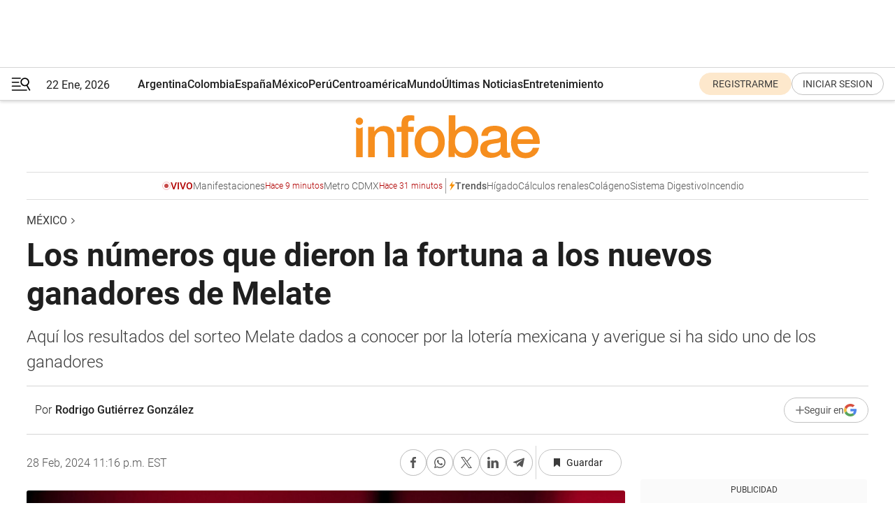

--- FILE ---
content_type: text/html; charset=utf-8
request_url: https://www.infobae.com/mexico/2024/02/29/los-numeros-que-dieron-la-fortuna-a-los-nuevos-ganadores-de-melate/
body_size: 43972
content:
<!DOCTYPE html><html lang="es" style="scroll-behavior:smooth"><head><meta charSet="UTF-8"/><meta name="MobileOptimized" content="width"/><meta name="HandheldFriendly" content="true"/><meta name="apple-mobile-web-app-capable" content="yes"/><meta name="apple-mobile-web-app-status-bar-style" content="blank-translucent"/><title>Los números que dieron la fortuna a los nuevos ganadores de Melate - Infobae</title><meta name="title" content="Los números que dieron la fortuna a los nuevos ganadores de Melate - Infobae"/><meta name="description" content="Aquí los resultados del sorteo Melate dados a conocer por la lotería mexicana y averigue si ha sido uno de los ganadores"/><meta http-equiv="X-UA-Compatible" content="IE=edge,chrome=1"/><link rel="preload" as="font" type="font/woff2" crossorigin="" fetchpriority="high" href="https://www.infobae.com/assets/fonts/roboto-v30-latin-regular.woff2"/><link rel="preload" as="font" type="font/woff2" crossorigin="" fetchpriority="high" href="https://www.infobae.com/assets/fonts/roboto-v30-latin-300.woff2"/><link rel="preload" as="font" type="font/woff2" crossorigin="" fetchpriority="high" href="https://www.infobae.com/assets/fonts/roboto-v30-latin-500.woff2"/><link rel="preload" as="font" type="font/woff2" crossorigin="" fetchpriority="high" href="https://www.infobae.com/assets/fonts/roboto-v30-latin-700.woff2"/><link rel="preload" as="font" type="font/woff2" crossorigin="" fetchpriority="high" href="https://www.infobae.com/assets/fonts/roboto-v30-latin-italic.woff2"/><link rel="preload" as="font" type="font/woff2" crossorigin="" fetchpriority="high" href="https://www.infobae.com/assets/fonts/roboto-v30-latin-300italic.woff2"/><link rel="preload" as="font" type="font/woff2" crossorigin="" fetchpriority="high" href="https://www.infobae.com/assets/fonts/roboto-v30-latin-500italic.woff2"/><link rel="preload" as="font" type="font/woff2" crossorigin="" fetchpriority="high" href="https://www.infobae.com/assets/fonts/roboto-v30-latin-700italic.woff2"/><link rel="preload" href="/pf/resources/dist/infobae/css/main.css?d=3773" as="style"/><link rel="stylesheet" href="/pf/resources/dist/infobae/css/main.css?d=3773" media="screen, print"/><link rel="manifest" crossorigin="use-credentials" href="/pf/resources/manifest.json?d=3773"/><script type="application/javascript" id="polyfill-script">if(!Array.prototype.includes||!(window.Object && window.Object.assign)||!window.Promise||!window.Symbol||!window.fetch){document.write('<script type="application/javascript" src="/pf/dist/engine/polyfill.js?d=3773&mxId=00000000" defer=""><\/script>')}</script><script id="fusion-engine-react-script" type="application/javascript" src="/pf/dist/engine/react.js?d=3773&amp;mxId=00000000" defer=""></script><script id="fusion-engine-combinations-script" type="application/javascript" src="/pf/dist/components/combinations/default.js?d=3773&amp;mxId=00000000" defer=""></script><link rel="preconnect" href="https://sb.scorecardresearch.com/"/><link rel="preconnect" href="https://www.google-analytics.com/"/><link rel="preconnect" href="https://s.go-mpulse.net/"/><link rel="preconnect" href="https://fundingchoicesmessages.google.com/"/><link rel="preconnect" href="https://stats.g.doubleclick.net/"/><link rel="preconnect" href="https://www.googletagservices.com/"/><link id="fusion-template-styles" rel="stylesheet" type="text/css"/><link rel="preload" as="image" href="https://www.infobae.com/assets/images/logos/logo_infobae_naranja.svg"/><script src="/pf/resources/dist/infobae/js/main.js?d=3773" defer=""></script><script src="https://d1bl11pgu3tw3h.cloudfront.net/vendor/comscore/5.2.0/streamsense.min.js?org=infobae" defer=""></script><script src="https://sb.scorecardresearch.com/beacon.js" defer=""></script><script defer="">var _comscore = _comscore || []; _comscore.push({ c1: "2", c2: "8030908", options: { enableFirstPartyCookie: true, bypassUserConsentRequirementFor1PCookie: true } }); (function () { var s = document.createElement("script"), el = document.getElementsByTagName("script")[0]; s.async = true; s.src = "https://sb.scorecardresearch.com/cs/8030908/beacon.js"; el.parentNode.insertBefore(s, el); })();</script><script defer="">try{(function(i,s,o,g,r,a,m){i["GoogleAnalyticsObject"]=r;i[r]=i[r]||function(){(i[r].q=i[r].q||[]).push(arguments)},i[r].l=1*new Date;a=s.createElement(o),m=s.getElementsByTagName(o)[0];a.async=0;a.src=g;m.parentNode.insertBefore(a,m)})(window,document,"script","https://www.google-analytics.com/analytics.js","ga");ga("create","UA-759511-1","auto");ga("send","pageview");}catch(error){console.log("Error al inicializar gaScript:",error);}</script><script src="https://www.googletagmanager.com/gtag/js?id=G-Q2J791G3GV" async=""></script><script defer="">try{window.dataLayer = window.dataLayer || [];function gtag(){dataLayer.push(arguments);}gtag('js', new Date());gtag('config', 'G-Q2J791G3GV');}catch(error){console.log("Error al inicializar gaScript4:",error);}</script><script id="ebx" src="//applets.ebxcdn.com/ebx.js" async=""></script><script async="" src="https://functions.adnami.io/api/macro/adsm.macro.infobae.com.js"></script><script src="https://accounts.google.com/gsi/client" async="" defer=""></script><script>
  !function(e,o,n,i){if(!e){e=e||{},window.permutive=e,e.q=[];var t=function(){return([1e7]+-1e3+-4e3+-8e3+-1e11).replace(/[018]/g,function(e){return(e^(window.crypto||window.msCrypto).getRandomValues(new Uint8Array(1))[0]&15>>e/4).toString(16)})};e.config=i||{},e.config.apiKey=o,e.config.workspaceId=n,e.config.environment=e.config.environment||"production",(window.crypto||window.msCrypto)&&(e.config.viewId=t());for(var g=["addon","identify","track","trigger","query","segment","segments","ready","on","once","user","consent"],r=0;r<g.length;r++){var w=g[r];e[w]=function(o){return function(){var n=Array.prototype.slice.call(arguments,0);e.q.push({functionName:o,arguments:n})}}(w)}}}(window.permutive,"0cd2c32e-1a14-4e1f-96f0-a022c497b9cb","aa463839-b614-4c77-b5e9-6cdf10e1960c",{"consentRequired": true});
    window.googletag=window.googletag||{},window.googletag.cmd=window.googletag.cmd||[],window.googletag.cmd.push(function(){if(0===window.googletag.pubads().getTargeting("permutive").length){var e=window.localStorage.getItem("_pdfps");window.googletag.pubads().setTargeting("permutive",e?JSON.parse(e):[]);var o=window.localStorage.getItem("permutive-id");o&&(window.googletag.pubads().setTargeting("puid",o),window.googletag.pubads().setTargeting("ptime",Date.now().toString())),window.permutive.config.viewId&&window.googletag.pubads().setTargeting("prmtvvid",window.permutive.config.viewId),window.permutive.config.workspaceId&&window.googletag.pubads().setTargeting("prmtvwid",window.permutive.config.workspaceId)}});
    </script><script async="" src="https://a564e303-c351-48a1-b5d1-38585e343734.edge.permutive.app/aa463839-b614-4c77-b5e9-6cdf10e1960c-web.js"></script><script defer="">try{function classThemeChange(){const e=window.localStorage.getItem("theme"),a=document.querySelector("html");a.classList.contains("dark")||"dark"!==e||a.classList.add("dark"),a.classList.contains("dark")&&""===e&&a.classList.remove("dark")}window.addEventListener("themeChange",classThemeChange),classThemeChange();}catch(error){console.log("Error al inicializar themeJS:", error);}</script><script>try{(function(w,d,s,l,i){w[l]=w[l]||[];w[l].push({'gtm.start': new Date().getTime(),event:'gtm.js'});var f=d.getElementsByTagName(s)[0], j=d.createElement(s),dl=l!='dataLayer'?'&l='+l:'';j.async=true;j.src= 'https://www.googletagmanager.com/gtm.js?id='+i+dl;f.parentNode.insertBefore(j,f); })(window,document,'script','dataLayer','GTM-KTGQDC9');}catch(error){console.log("Error al inicializar gtmScript:",error);}</script><script>
  "undefined"!=typeof window&&(window.googlefc=window.googlefc||{},window.googlefc.callbackQueue=window.googlefc.callbackQueue||[],window.googlefc.callbackQueue.push({CONSENT_DATA_READY(){__tcfapi("addEventListener",2.2,(e,o)=>{if(o){console.log("Success getting consent data");let t=JSON.parse(localStorage.getItem("permutive-consent"));if(e?.gdprApplies){if(console.log("Country applies GDPR"),e?.eventStatus==="useractioncomplete"){console.log("First time modal");let n=e.purpose.consents["1"];n?(console.log("Consent accepted"),window.permutive.consent({opt_in:!0,token:"123"})):(console.log("Consent refused"),window.permutive.consent({opt_in:!1}))}else console.log("Consent already granted, skipping.")}else t?.opt_in?console.log("Consent already accepted for non-GDPR country, skipping."):(console.log("No previous consent found; automatically accepting consent."),window.permutive.consent({opt_in:!0,token:"123"}))}else console.error("Error getting consent data")})}}));
  </script><script defer="">try{!function(f,b,e,v,n,t,s) {if(f.fbq)return;n=f.fbq=function(){n.callMethod? n.callMethod.apply(n,arguments):n.queue.push(arguments)}; if(!f._fbq)f._fbq=n;n.push=n;n.loaded=!0;n.version='2.0'; n.queue=[];t=b.createElement(e);t.async=!0; t.src=v;s=b.getElementsByTagName(e)[0]; s.parentNode.insertBefore(t,s)}(window, document,'script', 'https://connect.facebook.net/en_US/fbevents.js'); fbq('init', '336383993555320'); fbq('track', 'PageView'); fbq('track', 'ViewContent');}catch(error){console.log("Error al inicializar facebookPixelRawCodeScript:",error);}</script><script src="https://cdn.onesignal.com/sdks/web/v16/OneSignalSDK.page.js" defer=""></script><script>const getCountry=(timeZone)=>{switch(timeZone){case 'America/Argentina/Buenos_Aires':case 'America/Argentina/Catamarca':case 'America/Argentina/ComodRivadavia':case 'America/Argentina/Cordoba':case 'America/Argentina/Jujuy':case 'America/Argentina/La_Rioja':case 'America/Argentina/Mendoza':case 'America/Argentina/Rio_Gallegos':case 'America/Argentina/Salta':case 'America/Argentina/San_Juan':case 'America/Argentina/San_Luis':case 'America/Argentina/Tucuman':case 'America/Argentina/Ushuaia':case 'America/Buenos_Aires':case 'America/Catamarca':case 'America/Cordoba':case 'America/Jujuy':case 'America/Mendoza':case 'America/Rosario':return'Argentina';case 'America/Bahia_Banderas':case 'America/Cancun':case 'America/Chihuahua':case 'America/Ciudad_Juarez':case 'America/Ensenada':case 'America/Hermosillo':case 'America/Matamoros':case 'America/Mazatlan':case 'America/Merida':case 'America/Mexico_City':case 'America/Monterrey':case 'America/Ojinaga':case 'America/Santa_Isabel':case 'America/Tijuana':case 'Mexico/BajaNorte':case 'Mexico/BajaSur':case 'Mexico/General':return'México';case 'Africa/Ceuta':case 'Atlantic/Canary':case 'Europe/Madrid':return'España';case 'America/Lima':return'Perú';case 'America/Bogota':return'Colombia';default:return'Otros'}};const country=getCountry(Intl.DateTimeFormat().resolvedOptions().timeZone);const getActionMessage=()=>{if(country==='Argentina'){return'Suscribite a nuestras notificaciones para recibir las últimas noticias de Argentina.'}
          if(country==='Otros'){return'Suscríbete a nuestras notificaciones para recibir las últimas noticias de todos los países.'}
          return'Suscríbete a nuestras notificaciones para recibir las últimas noticias de '+country+'.'};window.OneSignalDeferred=window.OneSignalDeferred||[];window.OneSignalDeferred.push(async(OneSignal)=>{await OneSignal.init({appId:'bef19c97-ed8d-479f-a038-e9d3da77d4c9',safari_web_id:'web.onesignal.auto.364542e4-0165-4e49-b6eb-0136f3f4eaa9',notifyButton:{enable:!1},allowLocalhostAsSecureOrigin:!0,serviceWorkerParam:{scope:'/'},serviceWorkerPath:'OneSignalSDKWorker.js',promptOptions:{slidedown:{prompts:[{type:'push',autoPrompt:!0,text:{actionMessage:getActionMessage(),acceptButton:'Suscribirse',cancelButton:'Después'},},],},},welcomeNotification:{title:'¡Bienvenido!',message:'Gracias por suscribirte a las notificaciones',url:'https://www.infobae.com/',},});OneSignal.User.addTag('region',country)})</script><link rel="dns-prefetch" href="https://sb.scorecardresearch.com/"/><link rel="dns-prefetch" href="https://www.google-analytics.com/"/><link rel="dns-prefetch" href="https://s.go-mpulse.net/"/><link rel="dns-prefetch" href="https://fundingchoicesmessages.google.com/"/><link rel="dns-prefetch" href="https://stats.g.doubleclick.net/"/><link rel="dns-prefetch" href="https://www.googletagservices.com/"/><meta name="viewport" content="width=device-width, initial-scale=1.0, user-scalable=yes, minimum-scale=0.5, maximum-scale=2.0"/><meta name="google-site-verification" content="DqMfuNB2bg-Ou_FEVXxZuzmDpPJ1ZVmOQVvwfJACGmM"/><link rel="canonical" href="https://www.infobae.com/mexico/2024/02/29/los-numeros-que-dieron-la-fortuna-a-los-nuevos-ganadores-de-melate/"/><link rel="amphtml" href="https://www.infobae.com/mexico/2024/02/29/los-numeros-que-dieron-la-fortuna-a-los-nuevos-ganadores-de-melate/?outputType=amp-type"/><meta property="keywords" content="Melate,Pronósticos,mexico-loterias,mexico-noticias,Noticias"/><meta name="robots" content="index, follow"/><meta name="googlebot" content="index, follow"/><meta name="robots" content="max-image-preview:large"/><meta name="distribution" content="global"/><meta name="rating" content="general"/><meta name="language" content="es_ES"/><link rel="alternate" type="application/rss+xml" title="RSS de México - Infobae" href="https://www.infobae.com/arc/outboundfeeds/rss/category/mexico/"/><meta name="news_keywords" content="Melate,Pronósticos,mexico-loterias,mexico-noticias,Noticias"/><meta property="article:section" content="México"/><meta property="article:published_time" content="2024-02-29T04:16:16.235Z"/><meta property="article:tag" content="Melate"/><meta property="article:tag" content="Pronósticos"/><meta property="article:tag" content="mexico-loterias"/><meta property="article:tag" content="mexico-noticias"/><meta property="article:tag" content="Noticias"/><meta property="article:opinion" content="false"/><meta name="twitter:card" content="summary_large_image"/><meta name="twitter:creator" content="@infobae"/><meta name="twitter:description" content="Aquí los resultados del sorteo Melate dados a conocer por la lotería mexicana y averigue si ha sido uno de los ganadores"/><meta name="twitter:image" content="https://www.infobae.com/resizer/v2/HKWNUQF3LFG4ZGXG56KRLXDHRA.jpg?auth=162f9e34b05a5caf75776eb5067d407adabbf0c3c689a95682fa2fe9c5359fe8&amp;smart=true&amp;width=1024&amp;height=512&amp;quality=85"/><meta name="twitter:site" content="@infobae"/><meta name="twitter:title" content="Los números que dieron la fortuna a los nuevos ganadores de Melate"/><meta property="twitter:domain" content="infobae.com"/><meta property="twitter:url" content="https://www.infobae.com/mexico/2024/02/29/los-numeros-que-dieron-la-fortuna-a-los-nuevos-ganadores-de-melate/"/><meta property="og:title" content="Los números que dieron la fortuna a los nuevos ganadores de Melate"/><meta property="og:description" content="Aquí los resultados del sorteo Melate dados a conocer por la lotería mexicana y averigue si ha sido uno de los ganadores"/><meta property="og:url" content="https://www.infobae.com/mexico/2024/02/29/los-numeros-que-dieron-la-fortuna-a-los-nuevos-ganadores-de-melate/"/><meta property="og:type" content="article"/><meta property="og:site_name" content="infobae"/><meta property="og:locale" content="es_LA"/><meta property="og:image" itemProp="image" content="https://www.infobae.com/resizer/v2/HKWNUQF3LFG4ZGXG56KRLXDHRA.jpg?auth=162f9e34b05a5caf75776eb5067d407adabbf0c3c689a95682fa2fe9c5359fe8&amp;smart=true&amp;width=1200&amp;height=630&amp;quality=85"/><meta property="og:image:width" content="1200"/><meta property="og:image:height" content="630"/><meta property="fb:app_id" content="907935373302455"/><meta property="fb:pages" content="34839376970"/><meta property="fb:pages" content="436205896728888"/><meta property="fb:pages" content="142361755806396"/><meta name="isDFP" content="true"/><meta name="dfpPageType" content="nota"/><meta name="dfp_path" content="infobae/mexico"/><meta property="article:publisher" content="https://www.facebook.com/infobae"/><script type="application/ld+json">{"@context":"https://schema.org","@type":"NewsMediaOrganization","name":"Infobae","description":"El sitio de noticias en español más leído en el mundo. Con redacciones en Ciudad de México, Madrid, Bogotá, Lima y Buenos Aires; y corresponsales en las principales ciudades del mundo.","email":"contacto@infobae.com","url":"https://www.infobae.com","sameAs":["https://www.facebook.com/Infobae/","https://www.youtube.com/@Infobae","https://x.com/infobae","https://es.wikipedia.org/wiki/Infobae","https://whatsapp.com/channel/0029VaUrd33DOQIPc5yL4Z16"],"logo":{"@type":"ImageObject","url":"https://www.infobae.com/resizer/v2/NCYGYV4JW5CQHKEULJMKQU6MZU.png?auth=31eb621d6ad5fda030d6c893a4efe3120a76cc8178216c9c9a07fd3dd89a360f&width=255&height=60&quality=90","height":60,"width":255}}</script><script type="application/ld+json">{"@context":"https://schema.org","@type":"BreadcrumbList","itemListElement":[{"@type":"ListItem","position":1,"item":{"@id":"https://infobae.com","name":"Infobae"}},{"@type":"ListItem","position":2,"item":{"@id":"https://infobae.com/mexico","name":"México"}}]}</script><script type="application/ld+json">{"@context":"https://schema.org","@type":"NewsArticle","headline":"Los números que dieron la fortuna a los nuevos ganadores de Melate","description":"Aquí los resultados del sorteo Melate dados a conocer por la lotería mexicana y averigue si ha sido uno de los ganadores","articleBody":"Mira enseguida los ganadores del sorteo Melate del 28 de febrero, difundidos por Pronósticos para la Asistencia Pública. Cuida bien tu boleto, es muy valioso porque es el comprobante oficial para recoger el premio en caso de que resultes ganador, mantenlo en un lugar seguro y procura que no se maltrate. Recuerda que tienes hasta 60 días naturales, contados a partir del día siguiente de la celebración del concurso correspondiente, para recibir tu dinero. Una vez pasado dicho plazo, el derecho al cobro del premio habrá expirado y su destino final será la Tesorería de la Federación para beneficio de la Asistencia Pública. Todos los premios se dan en moneda nacional y en los términos establecidos en el reverso del boleto así como el reglamento del sorteo o de que se trate. Pronósticos Para la Asistencia Pública retendrá el impuesto de acuerdo a lo estipulado en el artículo 163 de la Ley del Impuesto sobre la Renta. Sorteo Melate. Apuesta ganadora: 02, 14, 26, 34, 47 y 51 Sorteo Melate Revancha. Jugada ganadora: 02, 04, 08, 25, 41 y 52 Sorteo Melate Revanchita. Combinación ganadora: 13, 19, 29, 40, 45 y 54 En esta ocasión la Lotería Nacional para la Asistencia Pública entregó $4,683,077.41 pesos a los ganadores del sorteo Melate, más $2,569,375.16 pesos a los jugadores victoriosos del Melate Revancha y $0.00 pesos para los del Melate Revanchita. Todos los miércoles, viernes y domingo, después de las 21:00 horas, se comparten los resultados del sorteo de Melate. ¿Cómo se juega Melate? Con 15 pesos puedes conseguir un volante de Melate con el que podrás jugar de tres formas diferentes. El volante de Melate tiene cinco casilleros de 56 números cada uno, para jugar hasta cinco combinaciones distintas. Escoge seis números por cada casillero que quieras jugar, esos serán los números que deberás buscar en los resultados publicados por Pronósticos. También puedes decirle los números a tu agente de Pronósticos para que los meta por ti al sistema sin necesidad de usar el volante. Ahora bien, si no sabes cuál número seleccionar, puedes dejarlo todo a la suerte y pedir un “Metálico”, es decir, que el sistema elija por ti los seis números de forma aleatoria. La urna sacará seis esferas al azar con sus números correspondientes. Para ganar, los números de tu boleto deberán coincidir con un mínimo de dos números, si más números coinciden, mayor será tu premio. ¿Cómo ganar en Melate Revancha y Melate Revanchita? Melate Revancha y Melate Revanchita básicamente es una segunda y tercera oportunidad que Melate te da para ganar el sorteo con tus mismos números. Solo debes de llenar en el boleto el apartado de Revancha y/o Revanchita, también puedes pedirle a tu agente de pronósticos que lo haga por ti, además de pagar 10 pesos adicionales por Revancha y cinco pesos más por Revanchita. Es decir, si juegas Melate, Melate Revancha y Melate Revanchita, estarías apostando 30 pesos y ganas un premio desde los dos números acertados. ¿Qué es la Lotería Nacional? La Lotería Nacional para la Asistencia Pública es un organismo descentralizado de la Administración Pública Federal que se encarga de la celebración de sorteos con premios en efectivo. Los recursos son destinados a la asistencia pública, es decir, captar dinero para gobierno federal y que es reorientado a procurar la igualdad aquellos mexicanos posibilidad de satisfacer por sí mismos sus urgentes necesidades. La Lotería Nacional tiene personalidad jurídica y patrimonio propio, porque recibe no recursos presupuestales del Gobierno Federal, se autofinancia con las ganancias de los sorteos que realiza. Visita nuestra página en Google News","url":"https://www.infobae.com/mexico/2024/02/29/los-numeros-que-dieron-la-fortuna-a-los-nuevos-ganadores-de-melate/","dateCreated":"2024-02-29T04:16:05Z","dateModified":"2024-02-29T04:16:16Z","datePublished":"2024-02-29T04:16:16Z","mainEntityOfPage":{"@type":"WebPage","@id":"https://www.infobae.com/mexico/2024/02/29/los-numeros-que-dieron-la-fortuna-a-los-nuevos-ganadores-de-melate/"},"articleSection":"México","creator":{"@type":"Person","name":"Rodrigo Gutiérrez González","url":"https://www.infobae.com"},"keywords":"Melate,Pronósticos,mexico-loterias,mexico-noticias,Noticias","isAccessibleForFree":true,"copyrightYear":2024,"copyrightHolder":{"@type":"Organization","name":"Infobae","url":"https://www.infobae.com"},"inLanguage":"es-MX","contentLocation":{"@type":"Place","name":"México"},"publisher":{"@type":"Organization","name":"infobae","logo":{"@type":"ImageObject","url":"https://www.infobae.com/resizer/v2/NCYGYV4JW5CQHKEULJMKQU6MZU.png?auth=31eb621d6ad5fda030d6c893a4efe3120a76cc8178216c9c9a07fd3dd89a360f&width=255&height=60&quality=90","height":60,"width":255}},"author":{"@type":"Person","name":"Rodrigo Gutiérrez González","url":"https://www.infobae.com"},"image":[{"@type":"ImageObject","url":"https://www.infobae.com/resizer/v2/HKWNUQF3LFG4ZGXG56KRLXDHRA.jpg?auth=162f9e34b05a5caf75776eb5067d407adabbf0c3c689a95682fa2fe9c5359fe8&smart=true&width=1200&height=675&quality=85","width":1200,"height":675},{"@type":"ImageObject","url":"https://www.infobae.com/resizer/v2/HKWNUQF3LFG4ZGXG56KRLXDHRA.jpg?auth=162f9e34b05a5caf75776eb5067d407adabbf0c3c689a95682fa2fe9c5359fe8&smart=true&width=1200&height=900&quality=85","width":1200,"height":900},{"@type":"ImageObject","url":"https://www.infobae.com/resizer/v2/HKWNUQF3LFG4ZGXG56KRLXDHRA.jpg?auth=162f9e34b05a5caf75776eb5067d407adabbf0c3c689a95682fa2fe9c5359fe8&smart=true&width=1200&height=1200&quality=85","width":1200,"height":1200}]}</script><link rel="shortcut icon" type="image/x-icon" href="/pf/resources/favicon/favicon-32x32.png?d=3773"/><link rel="icon" sizes="16x16" type="image/png" href="/pf/resources/favicon/favicon-16x16.png?d=3773"/><link rel="icon" type="image/png" sizes="32x32" href="/pf/resources/favicon/favicon-32x32.png?d=3773"/><link rel="apple-touch-icon" href="/pf/resources/favicon/apple-touch-icon.png?d=3773"/><link rel="apple-touch-icon-precomposed" href="/pf/resources/favicon/apple-touch-icon-precomposed.png?d=3773"/><link rel="apple-touch-icon-120x120" href="/pf/resources/favicon/apple-touch-icon-120x120.png?d=3773"/><link rel="apple-touch-icon-120x120-precomposed" href="/pf/resources/favicon/apple-touch-icon-120x120-precomposed.png?d=3773"/><link rel="apple-touch-icon-152x152" href="/pf/resources/favicon/apple-touch-icon-152x152.png?d=3773"/><link rel="apple-touch-icon-152x152-precomposed" href="/pf/resources/favicon/apple-touch-icon-152x152-precomposed.png?d=3773"/><link rel="shortcut icon" sizes="192x192" href="/pf/resources/favicon/android-chrome-192x192.png?d=3773"/><link rel="shortcut icon" sizes="512x512" href="/pf/resources/favicon/android-chrome-512x512.png?d=3773"/><script async="" src="https://www.google.com/adsense/search/ads.js"></script><script>
        (function(g,o){
          g[o] = g[o] || function () {
            (g[o]['q'] = g[o]['q'] || []).push(arguments)
          }, g[o]['t'] = 1 * new Date
        })(window,'_googCsa');
      </script>
<script>(window.BOOMR_mq=window.BOOMR_mq||[]).push(["addVar",{"rua.upush":"false","rua.cpush":"true","rua.upre":"false","rua.cpre":"true","rua.uprl":"false","rua.cprl":"false","rua.cprf":"false","rua.trans":"SJ-a268f9cb-aa2f-4971-9a79-cc662ccca248","rua.cook":"false","rua.ims":"false","rua.ufprl":"false","rua.cfprl":"true","rua.isuxp":"false","rua.texp":"norulematch","rua.ceh":"false","rua.ueh":"false","rua.ieh.st":"0"}]);</script>
                              <script>!function(e){var n="https://s.go-mpulse.net/boomerang/";if("False"=="True")e.BOOMR_config=e.BOOMR_config||{},e.BOOMR_config.PageParams=e.BOOMR_config.PageParams||{},e.BOOMR_config.PageParams.pci=!0,n="https://s2.go-mpulse.net/boomerang/";if(window.BOOMR_API_key="C7HNE-7B57D-WM7L2-K2VFG-FX3EW",function(){function e(){if(!o){var e=document.createElement("script");e.id="boomr-scr-as",e.src=window.BOOMR.url,e.async=!0,i.parentNode.appendChild(e),o=!0}}function t(e){o=!0;var n,t,a,r,d=document,O=window;if(window.BOOMR.snippetMethod=e?"if":"i",t=function(e,n){var t=d.createElement("script");t.id=n||"boomr-if-as",t.src=window.BOOMR.url,BOOMR_lstart=(new Date).getTime(),e=e||d.body,e.appendChild(t)},!window.addEventListener&&window.attachEvent&&navigator.userAgent.match(/MSIE [67]\./))return window.BOOMR.snippetMethod="s",void t(i.parentNode,"boomr-async");a=document.createElement("IFRAME"),a.src="about:blank",a.title="",a.role="presentation",a.loading="eager",r=(a.frameElement||a).style,r.width=0,r.height=0,r.border=0,r.display="none",i.parentNode.appendChild(a);try{O=a.contentWindow,d=O.document.open()}catch(_){n=document.domain,a.src="javascript:var d=document.open();d.domain='"+n+"';void(0);",O=a.contentWindow,d=O.document.open()}if(n)d._boomrl=function(){this.domain=n,t()},d.write("<bo"+"dy onload='document._boomrl();'>");else if(O._boomrl=function(){t()},O.addEventListener)O.addEventListener("load",O._boomrl,!1);else if(O.attachEvent)O.attachEvent("onload",O._boomrl);d.close()}function a(e){window.BOOMR_onload=e&&e.timeStamp||(new Date).getTime()}if(!window.BOOMR||!window.BOOMR.version&&!window.BOOMR.snippetExecuted){window.BOOMR=window.BOOMR||{},window.BOOMR.snippetStart=(new Date).getTime(),window.BOOMR.snippetExecuted=!0,window.BOOMR.snippetVersion=12,window.BOOMR.url=n+"C7HNE-7B57D-WM7L2-K2VFG-FX3EW";var i=document.currentScript||document.getElementsByTagName("script")[0],o=!1,r=document.createElement("link");if(r.relList&&"function"==typeof r.relList.supports&&r.relList.supports("preload")&&"as"in r)window.BOOMR.snippetMethod="p",r.href=window.BOOMR.url,r.rel="preload",r.as="script",r.addEventListener("load",e),r.addEventListener("error",function(){t(!0)}),setTimeout(function(){if(!o)t(!0)},3e3),BOOMR_lstart=(new Date).getTime(),i.parentNode.appendChild(r);else t(!1);if(window.addEventListener)window.addEventListener("load",a,!1);else if(window.attachEvent)window.attachEvent("onload",a)}}(),"".length>0)if(e&&"performance"in e&&e.performance&&"function"==typeof e.performance.setResourceTimingBufferSize)e.performance.setResourceTimingBufferSize();!function(){if(BOOMR=e.BOOMR||{},BOOMR.plugins=BOOMR.plugins||{},!BOOMR.plugins.AK){var n="true"=="true"?1:0,t="",a="clpmwdqx3thii2lsenlq-f-b677c2fdf-clientnsv4-s.akamaihd.net",i="false"=="true"?2:1,o={"ak.v":"39","ak.cp":"619111","ak.ai":parseInt("650669",10),"ak.ol":"0","ak.cr":8,"ak.ipv":4,"ak.proto":"h2","ak.rid":"316cd5a8","ak.r":41406,"ak.a2":n,"ak.m":"dscr","ak.n":"ff","ak.bpcip":"18.222.203.0","ak.cport":47696,"ak.gh":"23.216.9.132","ak.quicv":"","ak.tlsv":"tls1.3","ak.0rtt":"","ak.0rtt.ed":"","ak.csrc":"-","ak.acc":"","ak.t":"1769087831","ak.ak":"hOBiQwZUYzCg5VSAfCLimQ==xlyDQxLiouZ+UJDfOAJmL7exlZ2Emi0ZYeyhB1jLfDiRZ3YFscY/UlreuDvV3JJ9XStqOuISWtqOekPDkfWiwO+/QHRtGdLfixEOyLCXWHWYjferCb95a7CG1NPstlYjZXhmfTmDVhDYdqVVu6XoBSIjFTXGUhWFX+lpgfh1MRZbkUa15lcoObCrk+fs/OzM9B6RrBXqqLbps4/7gjk9ycsMMbH0hNJoSzVu0Yd01RdGI4ajeaL8rWf9rAexnPWVFvPwboe0aVzHQcptq21EWX7U3f4Kx6gXv5Dld/KGkZG9qB0RR2bRThc/CsyeTeMxmg/1+5/QBe06DiY6SfEJK/mWdEJ/nSdJAOcQHhMuyEkwEX+i6Uwb5pW1N5LblJ9Ifu0FmXytS0qgnjJgRtcvSa6+/y+Hyd2skMZCHCzPBnM=","ak.pv":"136","ak.dpoabenc":"","ak.tf":i};if(""!==t)o["ak.ruds"]=t;var r={i:!1,av:function(n){var t="http.initiator";if(n&&(!n[t]||"spa_hard"===n[t]))o["ak.feo"]=void 0!==e.aFeoApplied?1:0,BOOMR.addVar(o)},rv:function(){var e=["ak.bpcip","ak.cport","ak.cr","ak.csrc","ak.gh","ak.ipv","ak.m","ak.n","ak.ol","ak.proto","ak.quicv","ak.tlsv","ak.0rtt","ak.0rtt.ed","ak.r","ak.acc","ak.t","ak.tf"];BOOMR.removeVar(e)}};BOOMR.plugins.AK={akVars:o,akDNSPreFetchDomain:a,init:function(){if(!r.i){var e=BOOMR.subscribe;e("before_beacon",r.av,null,null),e("onbeacon",r.rv,null,null),r.i=!0}return this},is_complete:function(){return!0}}}}()}(window);</script></head><body class="nd-body"><noscript><img src="https://sb.scorecardresearch.com/p?c1=2&amp;c2=8030908&amp;cv=4.4.0&amp;cj=1"/></noscript><noscript><iframe src="https://www.googletagmanager.com/ns.html?id=GTM-KTGQDC9" height="0" width="0" style="display:none;visibility:hidden"></iframe></noscript><noscript><img height="1" width="1" style="display:none" src="https://www.facebook.com/tr?id=336383993555320&ev=PageView&noscript=1"/></noscript><div id="fusion-app" class="fusion-app | infobae grid"><div class="article-right-rail-centered "><div class="article-right-rail-centered-layout "><nav><div class="interstitial_800x600 ad-wrapper"><div id="infobae_mexico_nota_interstitial_800x600" class="ad-interstitial-bg hide"></div><div class="dfpAd ad-interstitial"><button id="infobae_mexico_nota_interstitial_800x600_close" aria-label="infobae_mexico_nota_interstitial_800x600" class="close_ad hide"><i class="close"></i></button><div id="infobae/mexico/nota/interstitial_800x600" class="infobae/mexico/nota/interstitial_800x600 arcad"></div></div></div><div style="position:relative"><div class="masthead-navbar " id="mastheadnavbar"><div class="site-header" id="siteheader"><div class="sticky-navbar-ad-container"><div class="top_banner_970x80 ad-wrapper"><div class="dfpAd ad-top-banner"><div id="infobae/mexico/nota/top_banner_970x80" class="infobae/mexico/nota/top_banner_970x80 arcad"></div></div></div></div><div class="sectionnav-container"><span aria-label="Menu" class="hamburger hamburger-wrapper close" role="button" tabindex="-1"><svg viewBox="0 0 28 20" id="hamburger-icon" xmlns="http://www.w3.org/2000/svg" class="hamburger-icon" data-name="hamburger-icon" fill=""><path d="M27.8061 18.2936L23.9009 11.7199C26.6545 9.62581 27.2345 5.75713 25.1799 2.96266C23.0598 0.111715 18.9446 -0.552677 15.9985 1.50445C14.5751 2.49996 13.6279 3.97419 13.3517 5.66252C13.0628 7.34757 13.4737 9.04405 14.498 10.4274C16.2587 12.8169 19.499 13.7133 22.2858 12.6261L26.1944 19.1875C26.3514 19.4517 26.5513 19.6089 26.7784 19.668C26.9927 19.7238 27.2342 19.6816 27.4707 19.5593C28.2062 19.1465 28.0218 18.6387 27.8221 18.2846L27.8061 18.2936ZM24.3917 7.88058C24.0673 9.0572 23.2806 10.0477 22.1932 10.6578C21.1218 11.259 19.8172 11.4316 18.6191 11.1196C16.1094 10.466 14.6138 7.94849 15.2862 5.50947C15.9587 3.07045 18.5492 1.61694 21.0589 2.27047C23.5686 2.92401 25.0642 5.44156 24.3917 7.88058Z" fill=""></path><path d="M0 1.129C0 0.675362 0.371315 0.307617 0.829355 0.307617H12.9866C13.4446 0.307617 13.8159 0.675362 13.8159 1.129C13.8159 1.58264 13.4446 1.95038 12.9866 1.95038H0.829355C0.371315 1.95038 0 1.58264 0 1.129ZM0 7.04295C0 6.58931 0.371315 6.22157 0.829355 6.22157H10.5951C11.0531 6.22157 11.4245 6.58931 11.4245 7.04295C11.4245 7.49659 11.0531 7.86433 10.5951 7.86433H0.829355C0.371315 7.86433 0 7.49659 0 7.04295ZM0 12.9569C0 12.5033 0.371315 12.1355 0.829355 12.1355H12.9866C13.4446 12.1355 13.8159 12.5033 13.8159 12.9569C13.8159 13.4105 13.4446 13.7783 12.9866 13.7783H0.829355C0.371315 13.7783 0 13.4105 0 12.9569ZM0 18.8709C0 18.4172 0.371315 18.0495 0.829355 18.0495H22.4792C22.9372 18.0495 23.3086 18.4172 23.3086 18.8709C23.3086 19.3245 22.9372 19.6922 22.4792 19.6922H0.829355C0.371315 19.6922 0 19.3245 0 18.8709Z" fill=""></path></svg></span><a aria-label="infobae" class="site-logo" href="https://www.infobae.com/"><span class="site-logo"><img alt="Infobae" class="logo-image" height="25px" src="https://www.infobae.com/assets/images/logos/logo_infobae_naranja.svg" width="105px" fetchpriority="high" loading="eager"/></span></a><p class="date-info">22 Ene, 2026</p><div class="login-register-container"></div></div></div><nav class="content side-menu" id="side-menu" style="top:undefinedpx;height:calc(100vh - undefinedpx)"><div class="side-menu-sticky-items"><div class="queryly_searchicon_img"><label for="queryly_toggle" id="queryly-label"><button>Buscar en todo el sitio<svg id="search-icon" data-name="search-icon" xmlns="http://www.w3.org/2000/svg" viewBox="0 0 30 30"><path d="M20.35,17.59a10.43,10.43,0,1,0-3.21,3l7.7,7.65a2.19,2.19,0,1,0, 3.17-3l-.08-.07Zm-8.53.72a6.74,6.74,0,1,1,6.74-6.75,6.74,6.74,0,0,1-6.74,6.75Zm0,0"></path></svg></button></label></div></div><div class="dropdown"><div id="dropdown-item-ctn0" class="dropdown-item-ctn"><a class="item non-bold" href="https://www.infobae.com/?noredirect" rel="noopener noreferrer">Argentina</a></div><div id="dropdown-body0" class="dropdown-body"></div></div><div class="dropdown"><div id="dropdown-item-ctn2" class="dropdown-item-ctn"><a class="item non-bold" href="https://www.infobae.com/colombia/" rel="noopener noreferrer">Colombia</a></div><div id="dropdown-body2" class="dropdown-body"></div></div><div class="dropdown"><div id="dropdown-item-ctn4" class="dropdown-item-ctn"><a class="item non-bold" href="https://www.infobae.com/espana/" rel="noopener noreferrer">España</a></div><div id="dropdown-body4" class="dropdown-body"></div></div><div class="dropdown"><div id="dropdown-item-ctn6" class="dropdown-item-ctn"><a class="item non-bold" href="https://www.infobae.com/mexico/" rel="noopener noreferrer">México</a></div><div id="dropdown-body6" class="dropdown-body"></div></div><div class="dropdown"><div id="dropdown-item-ctn8" class="dropdown-item-ctn"><a class="item non-bold" href="https://www.infobae.com/peru/" rel="noopener noreferrer">Perú</a></div><div id="dropdown-body8" class="dropdown-body"></div></div><div class="dropdown"><div id="dropdown-item-ctn10" class="dropdown-item-ctn"><a class="item non-bold" href="https://www.infobae.com/centroamerica/" rel="noopener noreferrer">Centroamérica</a></div><div id="dropdown-body10" class="dropdown-body"></div></div><div class="dropdown"><div id="dropdown-item-ctn12" class="dropdown-item-ctn"><a class="item" href="https://www.infobae.com/america/" rel="noopener noreferrer">Mundo</a><div aria-label="Menu Item" class="icon-dropdown" role="button" tabindex="-1"><svg id="down-icon0" width="12" height="12" viewBox="0 0 12 8" fill="none" xmlns="http://www.w3.org/2000/svg" class="icon-drop "><path d="M-9.87742e-07 1.167C-9.69427e-07 0.748023 0.335182 0.41284 0.754162 0.41284C0.969636 0.41284 1.17314 0.496636 1.31679 0.652256L5.98541 5.72789L10.654 0.652257C10.9294 0.341015 11.4082 0.293132 11.7314 0.568461C12.0546 0.84379 12.0905 1.32262 11.8152 1.64584C11.8032 1.65781 11.7913 1.68175 11.7793 1.69372L6.54804 7.36789C6.26074 7.67913 5.78191 7.6911 5.47067 7.41577C5.4587 7.4038 5.44673 7.39183 5.42278 7.36789L0.203504 1.68175C0.071824 1.5381 -9.96114e-07 1.35853 -9.87742e-07 1.167Z" fill="#9B9B9B"></path></svg></div></div><div id="dropdown-body12" class="dropdown-body"><a class="dropdown-item" href="https://www.infobae.com/venezuela/"><span class="dropdown-submenu">Venezuela</span></a><a class="dropdown-item" href="https://www.infobae.com/economist/"><span class="dropdown-submenu">The economist</span></a><a class="dropdown-item" href="https://www.infobae.com/wapo/"><span class="dropdown-submenu">The Washington Post</span></a><a class="dropdown-item" href="https://www.infobae.com/america/realeza/"><span class="dropdown-submenu">Realeza</span></a></div></div><div class="dropdown"><div id="dropdown-item-ctn14" class="dropdown-item-ctn"><a class="item non-bold" href="https://www.infobae.com/mexico/ultimas-noticias/" rel="noopener noreferrer">Últimas Noticias</a></div><div id="dropdown-body14" class="dropdown-body"></div></div><div class="dropdown"><div id="dropdown-item-ctn16" class="dropdown-item-ctn"><a class="item non-bold" href="https://www.infobae.com/tag/mexico-entretenimiento/" rel="noopener noreferrer">Entretenimiento</a></div><div id="dropdown-body16" class="dropdown-body"></div></div><div class="dropdown"><div id="dropdown-item-ctn18" class="dropdown-item-ctn"><a class="item non-bold" href="https://www.infobae.com/mexico/deportes/" rel="noopener noreferrer">México Deportes</a></div><div id="dropdown-body18" class="dropdown-body"></div></div><div class="dropdown"><div id="dropdown-item-ctn20" class="dropdown-item-ctn"><a class="item non-bold" href="https://www.infobae.com/tag/narco-en-mexico/" rel="noopener noreferrer">Narco en México</a></div><div id="dropdown-body20" class="dropdown-body"></div></div><div class="dropdown"><div id="dropdown-item-ctn22" class="dropdown-item-ctn"><a class="item non-bold" href="https://www.infobae.com/tag/mexico-virales/" rel="noopener noreferrer">Virales</a></div><div id="dropdown-body22" class="dropdown-body"></div></div><div class="dropdown"><div id="dropdown-item-ctn24" class="dropdown-item-ctn"><a class="item non-bold" href="https://www.infobae.com/tag/mexico-opinion/" rel="noopener noreferrer">Opinión</a></div><div id="dropdown-body24" class="dropdown-body"></div></div><div class="dropdown"><div id="dropdown-item-ctn26" class="dropdown-item-ctn"><a class="item non-bold" href="https://www.infobae.com/cultura/" rel="noopener noreferrer">Cultura</a></div><div id="dropdown-body26" class="dropdown-body"></div></div><div class="dropdown"><div id="dropdown-item-ctn28" class="dropdown-item-ctn"><a class="item" href="https://www.infobae.com/tendencias/" rel="noopener noreferrer">Tendencias</a><div aria-label="Menu Item" class="icon-dropdown" role="button" tabindex="-1"><svg id="down-icon0" width="12" height="12" viewBox="0 0 12 8" fill="none" xmlns="http://www.w3.org/2000/svg" class="icon-drop "><path d="M-9.87742e-07 1.167C-9.69427e-07 0.748023 0.335182 0.41284 0.754162 0.41284C0.969636 0.41284 1.17314 0.496636 1.31679 0.652256L5.98541 5.72789L10.654 0.652257C10.9294 0.341015 11.4082 0.293132 11.7314 0.568461C12.0546 0.84379 12.0905 1.32262 11.8152 1.64584C11.8032 1.65781 11.7913 1.68175 11.7793 1.69372L6.54804 7.36789C6.26074 7.67913 5.78191 7.6911 5.47067 7.41577C5.4587 7.4038 5.44673 7.39183 5.42278 7.36789L0.203504 1.68175C0.071824 1.5381 -9.96114e-07 1.35853 -9.87742e-07 1.167Z" fill="#9B9B9B"></path></svg></div></div><div id="dropdown-body28" class="dropdown-body"><a class="dropdown-item" href="https://www.infobae.com/tendencias/estar-mejor/"><span class="dropdown-submenu">Estar Mejor</span></a></div></div><div class="dropdown"><div id="dropdown-item-ctn30" class="dropdown-item-ctn"><a class="item non-bold" href="https://www.infobae.com/podcasts/" rel="noopener noreferrer">Podcasts</a></div><div id="dropdown-body30" class="dropdown-body"></div></div><div class="dropdown"><div id="dropdown-item-ctn32" class="dropdown-item-ctn"><a class="item non-bold" href="https://www.infobae.com/malditos-nerds/" rel="noopener noreferrer">Malditos Nerds</a></div><div id="dropdown-body32" class="dropdown-body"></div></div><div class="dropdown"><div id="dropdown-item-ctn34" class="dropdown-item-ctn"><a class="item non-bold" href="https://www.infobae.com/tag/espana-salud/" rel="noopener noreferrer">Salud</a></div><div id="dropdown-body34" class="dropdown-body"></div></div><div class="dropdown"><div id="dropdown-item-ctn36" class="dropdown-item-ctn"><a class="item non-bold" href="https://www.infobae.com/tecno/" rel="noopener noreferrer">Tecno</a></div><div id="dropdown-body36" class="dropdown-body"></div></div><div class="dark-mode-btn "><div class="dark-mode-btn__container "><div class="dark-mode-btn__toggler "><div class="dark-mode-btn__circle "></div><svg class="light-icon" width="12" height="12" viewBox="0 0 12 12" fill="none" xmlns="http://www.w3.org/2000/svg"><path d="M12 6.10608C11.8953 6.34856 11.7107 6.445 11.4462 6.43122C11.2092 6.41745 10.9722 6.43122 10.738 6.42847C10.4762 6.42847 10.2861 6.24385 10.2861 6.00137C10.2861 5.75614 10.4762 5.57703 10.738 5.57428C10.975 5.57428 11.2119 5.5853 11.4462 5.57152C11.7107 5.55499 11.8925 5.65418 12 5.89666V6.11159V6.10608Z" fill="#1F1F1F"></path><path d="M5.89114 12C5.64866 11.8953 5.55222 11.7107 5.566 11.4462C5.57978 11.2092 5.566 10.9722 5.56876 10.738C5.56876 10.4762 5.75337 10.2861 5.99585 10.2861C6.23833 10.2861 6.42295 10.4762 6.42295 10.738C6.42295 10.975 6.41192 11.2119 6.4257 11.4462C6.44223 11.7107 6.34304 11.8925 6.10056 12H5.88563H5.89114Z" fill="#1F1F1F"></path><path d="M5.99859 2.57084C7.89158 2.57084 9.43188 4.11389 9.42636 6.00414C9.42361 7.88887 7.88331 9.42642 5.99859 9.42642C4.10835 9.42642 2.5653 7.88336 2.57081 5.99036C2.57357 4.10563 4.11386 2.56808 5.99859 2.56808V2.57084ZM6.00685 3.42778C4.5878 3.42503 3.43051 4.57681 3.42775 5.99036C3.425 7.40942 4.57678 8.56672 5.99032 8.56947C7.40938 8.57223 8.56666 7.42045 8.56942 6.00414C8.57218 4.58508 7.4204 3.42778 6.0041 3.42503L6.00685 3.42778Z" fill="#1F1F1F"></path><path d="M6.42851 0.856948C6.42851 0.994721 6.42851 1.13249 6.42851 1.27302C6.423 1.52377 6.24114 1.7139 6.00417 1.7139C5.7672 1.7139 5.57708 1.52652 5.57432 1.27853C5.57157 0.997476 5.57157 0.716419 5.57432 0.435362C5.57432 0.184616 5.76445 0 6.00417 0C6.23563 0 6.423 0.187371 6.42851 0.429852C6.43127 0.573135 6.42851 0.716419 6.42851 0.856948Z" fill="#1F1F1F"></path><path d="M0.851433 6.4285C0.713661 6.4285 0.575889 6.4285 0.435361 6.4285C0.18737 6.42299 0 6.23562 0 5.9959C0 5.75617 0.18737 5.57431 0.440872 5.57155C0.716416 5.5688 0.994717 5.57155 1.27026 5.57155C1.52101 5.57155 1.71113 5.75893 1.71389 5.9959C1.71389 6.23838 1.52652 6.42575 1.26475 6.4285C1.12698 6.4285 0.989206 6.4285 0.848678 6.4285H0.851433Z" fill="#1F1F1F"></path><path d="M1.6312 2.11615C1.63671 1.88745 1.71662 1.75519 1.87368 1.67804C2.03074 1.60088 2.19607 1.60915 2.32558 1.72763C2.52672 1.90949 2.71961 2.10238 2.90422 2.30352C3.05301 2.4661 3.03097 2.7196 2.87667 2.87391C2.7196 3.02821 2.46886 3.05025 2.30629 2.90146C2.1079 2.72235 1.92053 2.52947 1.73867 2.33384C1.67805 2.26495 1.65325 2.163 1.63396 2.11891L1.6312 2.11615Z" fill="#1F1F1F"></path><path d="M9.8865 1.63127C10.1152 1.63953 10.2475 1.71944 10.3246 1.8765C10.4018 2.03632 10.388 2.19889 10.2695 2.32564C10.0877 2.52679 9.89477 2.71967 9.69362 2.90153C9.52829 3.05033 9.27755 3.02553 9.12324 2.86847C8.96894 2.71141 8.9524 2.46066 9.1012 2.29809C9.28306 2.10245 9.47319 1.91232 9.66882 1.73322C9.73495 1.6726 9.83966 1.65055 9.8865 1.63127Z" fill="#1F1F1F"></path><path d="M1.63124 9.87282C1.65604 9.82597 1.69186 9.71576 1.7635 9.6386C1.92332 9.4595 2.09691 9.29141 2.27326 9.12609C2.44961 8.95525 2.70587 8.96076 2.87395 9.12609C3.04203 9.29141 3.04754 9.55043 2.8767 9.72678C2.70862 9.90313 2.53503 10.0767 2.35592 10.2476C2.22091 10.3771 2.05558 10.4074 1.88474 10.3302C1.71942 10.2558 1.63675 10.1208 1.62849 9.87557L1.63124 9.87282Z" fill="#1F1F1F"></path><path d="M10.3716 9.89209C10.3605 10.1208 10.2779 10.2531 10.1208 10.3275C9.96099 10.4019 9.80117 10.3881 9.67167 10.2696C9.47603 10.0877 9.28591 9.90036 9.10405 9.70197C8.94974 9.53389 8.97178 9.27763 9.13436 9.12057C9.29142 8.96902 9.54216 8.95248 9.70473 9.10403C9.89762 9.28314 10.085 9.46775 10.2613 9.66339C10.3247 9.73503 10.3495 9.8425 10.3716 9.89209Z" fill="#1F1F1F"></path></svg><svg class="dark-icon" width="12" height="12" viewBox="0 0 12 12" fill="none" xmlns="http://www.w3.org/2000/svg"><path d="M0 5.6173C0.0203122 5.43051 0.0372386 5.24373 0.0643215 5.06034C0.314839 3.37929 1.12056 2.02766 2.4747 1.00545C3.0773 0.550379 3.74422 0.227753 4.46869 0.0205937C4.65488 -0.0337432 4.83769 0.0205937 4.93925 0.17002C5.0442 0.319447 5.04081 0.492646 4.90878 0.659052C4.52624 1.14129 4.25202 1.67447 4.09968 2.27218C3.82885 3.33175 3.90671 4.36075 4.36374 5.3558C4.84785 6.40178 5.62648 7.15571 6.67594 7.61078C7.44104 7.94359 8.24337 8.04887 9.07278 7.93341C9.89881 7.81794 10.6267 7.48852 11.28 6.97232C11.3647 6.9044 11.473 6.83988 11.578 6.8229C11.8589 6.77875 12.0519 7.00628 11.9876 7.28136C11.754 8.25264 11.3241 9.12542 10.6673 9.88274C9.8785 10.7929 8.90352 11.4279 7.74572 11.7506C5.92101 12.26 4.20463 11.9917 2.64059 10.9219C1.29998 10.005 0.470565 8.72808 0.128643 7.13533C0.0744772 6.88742 0.0575511 6.63272 0.0236975 6.38141C0.0169267 6.34066 0.0101555 6.2999 0.0033848 6.25575C0.0033848 6.0452 0.0033848 5.83125 0.0033848 5.62069L0 5.6173ZM3.63589 1.2228C1.77732 2.17709 0.51119 4.33359 0.897122 6.72441C1.28644 9.1424 3.23303 10.9491 5.68742 11.1563C8.04025 11.3566 9.99699 9.95746 10.8399 8.24584C8.6293 9.16617 6.55069 8.9692 4.80045 7.26778C3.04683 5.55956 2.78277 3.48118 3.63927 1.2228H3.63589Z" fill="white"></path>;</svg></div></div></div></nav><nav class="right-panel " id="right-panel" style="height:calc(100vh - undefinedpx)"><div class="right-panel__header"><div class="right-panel__user-data"><div class="right-panel__content-avatar"><div class="user-default-avatar-ctn"><svg class="user-default-avatar" viewBox="0 0 32 32" fill="none" xmlns="http://www.w3.org/2000/svg"><path d="M24.544 27.9848C24.544 26.7713 24.5689 25.6161 24.544 24.4608C24.411 21.9425 22.3996 19.9311 19.8813 19.8064C17.3381 19.7649 14.7948 19.7649 12.2515 19.8064C9.63345 19.8563 7.51406 21.9674 7.44757 24.5855C7.42264 25.5745 7.43926 26.5636 7.43095 27.5443V28.0263C3.00101 24.8764 0.665526 19.5405 1.34706 14.1464C2.36935 6.05951 9.75812 0.32469 17.845 1.34698C23.8292 2.10331 28.7578 6.4252 30.2788 12.2681C31.8496 18.194 29.564 24.4691 24.544 27.9848M15.9833 6.50001C13.1575 6.50832 10.8801 8.80225 10.8885 11.6281C10.8968 14.4539 13.1907 16.7313 16.0165 16.7229C18.8424 16.7146 21.1197 14.4207 21.1114 11.5949C21.1114 11.5949 21.1114 11.5865 21.1114 11.5782C21.0948 8.76069 18.8008 6.4917 15.9833 6.50001" fill="#D5D5D5"></path><circle cx="16" cy="16" r="15.75" stroke="#777777" stroke-width="0.5"></circle></svg></div></div><div class="right-panel__content-info"><span>Bienvenido</span><span>Por favor, ingresa a tu cuenta.</span></div></div><div class="right-panel__auth-buttons"><button aria-label="Registrarme" class="right-panel__auth-buttons-register">REGISTRARME</button><button aria-label="Iniciar sesión" class="right-panel__auth-buttons-login">INICIAR SESIÓN</button></div></div></nav></div></div><div class="width_full" style="height:falsepx"></div></nav><div class="article-right-rail-centered-content"><aside class="article-right-rail-centered-left-span span-rail" data-element="span-rail"><div class="span-section"><div class="megalateral_2_250x600 ad-wrapper ad-desktop"><div class="dfpAd ad-megalateral"><div id="infobae/mexico/nota/megalateral_2_250x600" class="infobae/mexico/nota/megalateral_2_250x600 arcad"></div></div></div></div></aside><div class="article-right-rail-centered-layout-body "><div class="top page-container"><div class="masthead-header"><div class="mhh-new"><div id="fusion-static-enter:static-masthead-header" style="display:none" data-fusion-component="static-masthead-header" data-persistent-entry="true"></div><a aria-label="Logo link" class="mhh-site-logo" href="https://www.infobae.com/" rel="noreferrer noopener"><img alt="Infobae" height="65" loading="eager" src="https://www.infobae.com/assets/images/logos/logo_infobae_naranja.svg" width="280" fetchpriority="high"/></a><div id="fusion-static-exit:static-masthead-header" style="display:none" data-fusion-component="static-masthead-header" data-persistent-exit="true"></div><div class="header_izq_180x70 ad-wrapper ad-desktop"><div class="dfpAd ad-header-masthead-left"><div id="infobae/mexico/nota/header_izq_180x70" class="infobae/mexico/nota/header_izq_180x70 arcad"></div></div></div><div class="header_der_180x70 ad-wrapper ad-desktop"><div class="dfpAd ad-header-masthead-right"><div id="infobae/mexico/nota/header_der_180x70" class="infobae/mexico/nota/header_der_180x70 arcad"></div></div></div></div><div class="ctn-quicklinks"></div></div></div><section class="article-section page-container"><header class="article-header-wrapper"><div class="article-header with-follow-button-ctn"><div class="display_flex justify_space_between article-section-ctn"><div class="display_flex align_items_center"><a aria-label="México" class="display_flex align_items_center article-section-tag" href="/mexico/">México</a><svg class="arrow" fill="none" viewBox="0 0 5 8" xmlns="http://www.w3.org/2000/svg"><path d="M0.519579 8C0.240259 8 0.0168041 7.77654 0.0168041 7.49723C0.0168041 7.35358 0.0726679 7.21791 0.176415 7.12214L3.56017 4.00973L0.176415 0.897311C-0.0310792 0.713758 -0.0630014 0.394536 0.120551 0.179062C0.304104 -0.0364133 0.623326 -0.0603549 0.838801 0.123198C0.846781 0.131178 0.862742 0.139159 0.870723 0.147139L4.6535 3.63464C4.861 3.82617 4.86898 4.14539 4.68543 4.35289C4.67744 4.36087 4.66946 4.36885 4.6535 4.38481L0.862742 7.86433C0.766976 7.95212 0.647267 8 0.519579 8V8Z"></path></svg></div></div><h1 id="los-numeros-que-dieron-la-fortuna-a-los-nuevos-ganadores-de-melate" class="display-block article-headline text_align_left">Los números que dieron la fortuna a los nuevos ganadores de Melate</h1><h2 class="article-subheadline text_align_left">Aquí los resultados del sorteo Melate dados a conocer por la lotería mexicana y averigue si ha sido uno de los ganadores</h2><div class="display_flex align_items_center flex_row byline follow-button-ctn has-author"><div class="display_flex byline-image-ctn"></div><p class="display_flex authors-name-txt-ctn"><span>Por </span> <span class="author-name">Rodrigo Gutiérrez González</span></p><a aria-label="Seguir en Google" class="follow-button display_flex align_items_center" href="https://profile.google.com/cp/CgsvbS8wMTI1aDVmaA" rel="noopener noreferrer" target="_blank" title="Seguir en Google"><svg id="Capa_1" xmlns="http://www.w3.org/2000/svg" viewBox="0 0 9.9 10" width="16" height="16" class="follow-button-icon-more"><g id="Grupo_9508"><g id="Grupo_9506"><path id="Uni\xF3n_6" fill="#707070" d="M4.3,9.3v-3.7H.6c-.36-.03-.63-.34-.6-.7,.03-.32,.28-.57,.6-.6h3.7V.6c.03-.36,.34-.63,.7-.6,.32,.03,.57,.28,.6,.6v3.7h3.7c.36,.03,.63,.34,.6,.7-.03,.32-.28,.57-.6,.6h-3.69v3.7c.03,.36-.24,.67-.6,.7-.36,.03-.67-.24-.7-.6,0-.03,0-.07,0-.1h0Z"></path></g></g></svg><span>Seguir en</span><img alt="Icono de Google para seguir en redes sociales" class="follow-button-icon" height="18" src="https://www.infobae.com/assets/images/icons/IconGoogle.svg" width="18" fetchpriority="high" loading="eager" decoding="async"/></a></div></div></header><article class="article"><div class="sharebar-container display_flex"><div class="share-bar-article-date-container "><span class="sharebar-article-date">28 Feb, 2024 11:16 p.m. EST</span></div><div class="sharebar-buttons-container display_flex"><div aria-label="Guardar" class="sharebar-buttons button-save" role="button" tabindex="0"><svg width="9" height="12" viewBox="0 0 8 10" fill="none" xmlns="http://www.w3.org/2000/svg" class="saved-icon saved"><path d="M6.64286 0.5V9.31687L4.1116 7.16407L4.11106 7.16361C3.79894 6.89891 3.34392 6.89891 3.03179 7.16361L3.03126 7.16407L0.5 9.31687V0.5H6.64286Z"></path></svg><span class="buttons-save-text">Guardar</span></div><div class="sharebar-buttons-separator"></div><button class="sharemenu-buttons display_flex" aria-label="Compartir en Telegram"><svg width="38" height="38" viewBox="0 0 38 38" fill="none" xmlns="http://www.w3.org/2000/svg"><rect x="0.5" y="0.5" width="37" height="37" rx="18.5" fill="white"></rect><rect x="0.5" y="0.5" width="37" height="37" rx="18.5" stroke="#C2C2C2"></rect><path d="M24.9696 12.5511L10.3405 18.0494C10.0623 18.151 9.92701 18.4484 10.0398 18.7168C10.0999 18.8619 10.2277 18.9779 10.3856 19.0214L14.1068 20.0805L15.4975 24.3312C15.6028 24.6576 15.9636 24.839 16.2944 24.7374C16.3921 24.7084 16.4823 24.6504 16.5575 24.5778L18.482 22.6846L22.2558 25.354C22.6091 25.6006 23.0977 25.5281 23.3533 25.1872C23.421 25.1001 23.4661 24.9986 23.4887 24.897L25.9845 13.3707C26.0672 12.979 25.8116 12.5946 25.4056 12.5148C25.2628 12.4858 25.1124 12.5003 24.9771 12.5511M23.1429 15.1116L16.347 20.9147C16.2793 20.9727 16.2342 21.0525 16.2267 21.1395L15.9636 23.381C15.9636 23.4172 15.926 23.4462 15.8884 23.439C15.8583 23.439 15.8358 23.4172 15.8283 23.3955L14.7533 20.0442C14.7007 19.8919 14.7683 19.7251 14.9111 19.638L22.9399 14.836C23.0226 14.7852 23.1353 14.8142 23.1804 14.894C23.2255 14.9666 23.2105 15.0536 23.1504 15.1116" fill="#555555"></path></svg></button><button class="sharemenu-buttons display_flex" aria-label="Compartir en Linkedin"><svg width="38" height="38" viewBox="0 0 38 38" fill="none" xmlns="http://www.w3.org/2000/svg"><rect x="0.5" y="0.5" width="37" height="37" rx="18.5" fill="white"></rect><rect x="0.5" y="0.5" width="37" height="37" rx="18.5" stroke="#C2C2C2"></rect><path d="M16.5556 27V16.2231H19.963V17.6949C20.0185 17.6368 20.0648 17.5787 20.1111 17.5206C20.8611 16.349 22.2037 15.739 23.537 15.981C25.3889 16.1359 26.8426 17.7046 26.9259 19.6411C26.9722 20.0478 27 20.4641 27 20.8708C27 22.817 27 24.7633 27 26.7095V26.9806H23.5741V26.6805C23.5741 24.8892 23.5741 23.0882 23.5741 21.2969C23.5741 20.8805 23.5278 20.4545 23.4259 20.0478C23.1945 19.1279 22.2963 18.5663 21.4074 18.8084C21.2037 18.8665 21 18.9633 20.8333 19.0989C20.3333 19.4281 20.0185 19.9897 19.9907 20.6094C19.9722 21.1419 19.9722 21.6842 19.9722 22.2167V26.9903H16.5648L16.5556 27ZM11.2222 27V16.2037H11.7407C12.6204 16.2037 13.5 16.2037 14.3796 16.2037C14.5833 16.2037 14.6482 16.2328 14.6482 16.4748V26.9903H11.2222V27ZM11.0093 12.8825C11.0093 11.8465 11.8055 11.0041 12.787 11.0041C12.8426 11.0041 12.8982 11.0041 12.9537 11.0041C13.9445 10.9363 14.7963 11.7206 14.8611 12.7567C14.8611 12.7954 14.8611 12.8438 14.8611 12.8825C14.8426 13.9283 14.0278 14.761 13.0278 14.7416C12.9907 14.7416 12.9537 14.7416 12.9259 14.7416H12.9074C11.9259 14.8191 11.0741 14.0445 11 13.0181C11 12.9697 11 12.931 11 12.8825H11.0093Z" fill="#555555"></path></svg></button><button class="sharemenu-buttons display_flex" aria-label="Compartir en Twitter"><svg width="38" height="38" viewBox="0 0 38 38" fill="none" xmlns="http://www.w3.org/2000/svg"><rect x="0.5" y="0.5" width="37" height="37" rx="18.5" fill="white"></rect><rect x="0.5" y="0.5" width="37" height="37" rx="18.5" stroke="#C2C2C2"></rect><path d="M11.0391 11L17.2165 19.8249L11 27H12.399L17.8415 20.7182L22.2389 27H27L20.475 17.6786L26.2613 11H24.8623L19.85 16.7855L15.8001 11H11.0391ZM13.0965 12.101H15.2838L24.9423 25.8987H22.7551L13.0965 12.101Z" fill="#555555"></path></svg></button><button class="sharemenu-buttons display_flex" aria-label="Compartir en Whatsapp"><svg width="38" height="38" viewBox="0 0 38 38" fill="none" xmlns="http://www.w3.org/2000/svg"><rect x="0.5" y="0.5" width="37" height="37" rx="18.5" fill="white"></rect><rect x="0.5" y="0.5" width="37" height="37" rx="18.5" stroke="#C2C2C2"></rect><path d="M21.2863 19.9439C21.0997 19.8551 20.9664 19.9262 20.8419 20.0861C20.6731 20.3261 20.4687 20.5483 20.2909 20.7794C20.1665 20.9393 20.0243 20.9749 19.8376 20.8949C18.6645 20.4239 17.7757 19.6506 17.1269 18.5841C17.0292 18.4242 17.038 18.2997 17.1536 18.1575C17.3225 17.9531 17.4824 17.7576 17.6157 17.5354C17.678 17.4287 17.7135 17.2599 17.678 17.1532C17.4735 16.6111 17.2425 16.0867 17.0114 15.5535C16.9669 15.4557 16.8781 15.3313 16.7892 15.3224C16.4248 15.2602 16.0426 15.1891 15.7316 15.4912C15.1094 16.0778 14.8784 16.7977 15.0383 17.6243C15.1805 18.3619 15.5983 18.9663 16.0426 19.5618C16.887 20.6638 17.8646 21.6237 19.1622 22.1925C19.7932 22.4769 20.4331 22.7613 21.1441 22.7613C21.2685 22.7613 21.393 22.7613 21.5085 22.7346C22.4506 22.5391 23.1172 22.0058 23.0816 21.0193C23.0816 20.9216 23.0194 20.7794 22.9483 20.7438C22.3973 20.4594 21.8462 20.2017 21.2863 19.9439Z" fill="#555555"></path><path d="M26.9482 17.8724C26.3972 13.4642 22.1401 10.3447 17.7229 11.1179C12.6481 11.9977 9.71521 17.2859 11.6883 21.9963C12.1948 22.6629 12.0615 23.3472 11.8216 24.0849C11.5105 25.027 11.2794 26.0046 11.0039 27C11.1194 26.9733 11.1994 26.9644 11.2794 26.9378C12.5059 26.6178 13.7324 26.3068 14.9411 25.9868C15.1544 25.9335 15.3144 25.9602 15.5099 26.0579C17.1719 26.8667 18.9227 27.0978 20.718 26.7067C24.833 25.7913 27.4548 22.0496 26.9305 17.8902L26.9482 17.8724ZM20.0515 25.4624C18.4784 25.7113 17.003 25.3913 15.6166 24.6003C15.5099 24.5381 15.3411 24.5115 15.2077 24.547C14.4612 24.7248 13.7146 24.9292 12.9147 25.1336C13.1192 24.3693 13.3058 23.6672 13.5102 22.9473C13.5635 22.7606 13.5369 22.6273 13.4391 22.4673C11.0039 18.5479 13.1014 13.5442 17.6163 12.5043C21.2868 11.6511 25.0285 14.1841 25.5884 17.908C26.1395 21.5519 23.6954 24.8936 20.0515 25.4624Z" fill="#555555"></path></svg></button><button class="sharemenu-buttons display_flex" aria-label="Compartir en Facebook"><svg width="38" height="38" viewBox="0 0 38 38" fill="none" xmlns="http://www.w3.org/2000/svg"><rect x="0.5" y="0.5" width="37" height="37" rx="18.5" fill="white"></rect><rect x="0.5" y="0.5" width="37" height="37" rx="18.5" stroke="#C2C2C2"></rect><path d="M17.3544 26.9921V18.9235H15V16.3346H17.3544V16.0805C17.3544 15.3816 17.3291 14.6748 17.3882 13.976C17.3882 12.8642 18.0633 11.8556 19.1266 11.3712C19.5232 11.1965 19.9452 11.0853 20.3755 11.0376C21.2532 10.9741 22.1308 10.99 23 11.0932V13.4201H22.7722C22.2743 13.4201 21.7848 13.4201 21.2869 13.436C20.73 13.4042 20.2489 13.8013 20.2152 14.3254C20.2152 14.373 20.2152 14.4128 20.2152 14.4604C20.1983 15.0481 20.2152 15.6357 20.2152 16.2234C20.2152 16.2552 20.2152 16.2949 20.2321 16.3267H22.9409C22.8228 17.2082 22.7046 18.0579 22.5865 18.9315H20.2236V27H17.3629L17.3544 26.9921Z" fill="#555555"></path></svg></button></div></div><div class="body-article "><div class="visual__image image-initial-width"><picture><source srcSet="https://www.infobae.com/resizer/v2/HKWNUQF3LFG4ZGXG56KRLXDHRA.jpg?auth=162f9e34b05a5caf75776eb5067d407adabbf0c3c689a95682fa2fe9c5359fe8&amp;smart=true&amp;width=992&amp;height=558&amp;quality=85" media="(min-width: 1000px)"/><source srcSet="https://www.infobae.com/resizer/v2/HKWNUQF3LFG4ZGXG56KRLXDHRA.jpg?auth=162f9e34b05a5caf75776eb5067d407adabbf0c3c689a95682fa2fe9c5359fe8&amp;smart=true&amp;width=768&amp;height=432&amp;quality=85" media="(min-width: 768px)"/><source srcSet="https://www.infobae.com/resizer/v2/HKWNUQF3LFG4ZGXG56KRLXDHRA.jpg?auth=162f9e34b05a5caf75776eb5067d407adabbf0c3c689a95682fa2fe9c5359fe8&amp;smart=true&amp;width=577&amp;height=325&amp;quality=85" media="(min-width: 580px)"/><source srcSet="https://www.infobae.com/resizer/v2/HKWNUQF3LFG4ZGXG56KRLXDHRA.jpg?auth=162f9e34b05a5caf75776eb5067d407adabbf0c3c689a95682fa2fe9c5359fe8&amp;smart=true&amp;width=420&amp;height=236&amp;quality=85" media="(min-width: 350px)"/><source srcSet="https://www.infobae.com/resizer/v2/HKWNUQF3LFG4ZGXG56KRLXDHRA.jpg?auth=162f9e34b05a5caf75776eb5067d407adabbf0c3c689a95682fa2fe9c5359fe8&amp;smart=true&amp;width=350&amp;height=197&amp;quality=85" media="(min-width: 80px)"/><img alt="Para participar en Melate solo" class="global-image" decoding="async" fetchpriority="high" height="1080" loading="eager" src="https://www.infobae.com/resizer/v2/HKWNUQF3LFG4ZGXG56KRLXDHRA.jpg?auth=162f9e34b05a5caf75776eb5067d407adabbf0c3c689a95682fa2fe9c5359fe8&amp;smart=true&amp;width=350&amp;height=197&amp;quality=85" width="1920"/></picture><figcaption class="article-figcaption-img">Para participar en Melate solo necesitas 15 pesos y tener desde dos aciertos (Infobae/Jovani Pérez)</figcaption></div><p class="paragraph"><p class="paragraph">Mira enseguida <b>los ganadores</b> del sorteo <b>Melate </b> del 28 de febrero, difundidos por Pronósticos para la Asistencia Pública.</p><p class="paragraph"><p class="paragraph"><b>Cuida bien tu boleto</b>, es muy valioso porque es el comprobante oficial para recoger el premio en caso de que resultes ganador, mantenlo en un lugar seguro y procura que no se maltrate.</p><div class="inline ad-wrapper"><div class="dfpAd ad-inline"><div id="infobae/mexico/nota/inline" class="infobae/mexico/nota/inline arcad"></div></div></div><p class="paragraph"><p class="paragraph">Recuerda que tienes hasta <b>60 días naturales</b>, contados a partir del día siguiente de la celebración del concurso correspondiente, para recibir tu dinero. Una vez pasado dicho plazo, el derecho al cobro del premio habrá expirado y su destino final será la Tesorería de la Federación para beneficio de la Asistencia Pública.</p><p class="paragraph"><p class="paragraph">Todos los premios se dan en moneda nacional y en los términos establecidos en el reverso del boleto así como el reglamento del sorteo o de que se trate. Pronósticos Para la Asistencia Pública retendrá el impuesto de acuerdo a lo estipulado en el artículo 163 de la Ley del Impuesto sobre la Renta.</p><div class="inline_2_DSK ad-wrapper ad-desktop"><div class="dfpAd ad-inline"><div id="infobae/mexico/nota/inline_2_DSK" class="infobae/mexico/nota/inline_2_DSK arcad"></div></div></div><p class="paragraph"><p class="paragraph">Sorteo <b>Melate</b>.</p><p class="paragraph"><p class="paragraph">Apuesta ganadora:<b> 02, 14, 26, 34, 47 y 51</b></p><div class="ad-wrapper ad-mobile"><div class="dfpAd "><div id="infobae/mexico/nota" class="infobae/mexico/nota arcad"></div></div></div><p class="paragraph"><p class="paragraph">Sorteo <b>Melate Revancha</b>.</p><p class="paragraph"><p class="paragraph">Jugada ganadora: <b>02, 04, 08, 25, 41 y 52</b></p><div class="Ad_1 ad-wrapper ad-mobile"><div class="dfpAd ad-mobile-size ad-text-body-article"><div id="infobae/mexico/nota/Ad_1" class="infobae/mexico/nota/Ad_1 arcad"></div></div></div><p class="paragraph"><p class="paragraph">Sorteo <b>Melate Revanchita</b>. </p><p class="paragraph"><p class="paragraph">Combinación ganadora:<b> 13, 19, 29, 40, 45 y 54</b></p><div class="Ad_2 ad-wrapper ad-mobile"><div class="dfpAd ad-mobile-size ad-text-body-article"><div id="infobae/mexico/nota/Ad_2" class="infobae/mexico/nota/Ad_2 arcad"></div></div></div><p class="paragraph"><p class="paragraph">En esta ocasión la Lotería Nacional para la Asistencia Pública entregó <b>$4,683,077.41 pesos</b> a los ganadores del sorteo Melate, más <b>$2,569,375.16 pesos</b> a los jugadores victoriosos del Melate Revancha y <b>$0.00 pesos</b> para los del Melate Revanchita.</p><p class="paragraph"><p class="paragraph">Todos los <b>miércoles, viernes y domingo</b>, después de las <b>21:00 horas</b>, se comparten los resultados del sorteo de Melate.</p><div class="Ad_3 ad-wrapper ad-mobile"><div class="dfpAd ad-mobile-size ad-text-body-article"><div id="infobae/mexico/nota/Ad_3" class="infobae/mexico/nota/Ad_3 arcad"></div></div></div><p class="paragraph"><h2 class="header">¿Cómo se juega Melate?</h2></p><div class="visual__image"><picture><source srcSet="https://www.infobae.com/resizer/v2/WYERPGOS25GO5JUY7MFAB7UA74.jpg?auth=3108fe3e2efcda422179de87000e1354cb1d2d1bf4b05fd850986450ba40ca9b&amp;smart=true&amp;width=992&amp;height=659&amp;quality=85" media="(min-width: 1000px)"/><source srcSet="https://www.infobae.com/resizer/v2/WYERPGOS25GO5JUY7MFAB7UA74.jpg?auth=3108fe3e2efcda422179de87000e1354cb1d2d1bf4b05fd850986450ba40ca9b&amp;smart=true&amp;width=768&amp;height=510&amp;quality=85" media="(min-width: 768px)"/><source srcSet="https://www.infobae.com/resizer/v2/WYERPGOS25GO5JUY7MFAB7UA74.jpg?auth=3108fe3e2efcda422179de87000e1354cb1d2d1bf4b05fd850986450ba40ca9b&amp;smart=true&amp;width=577&amp;height=383&amp;quality=85" media="(min-width: 580px)"/><source srcSet="https://www.infobae.com/resizer/v2/WYERPGOS25GO5JUY7MFAB7UA74.jpg?auth=3108fe3e2efcda422179de87000e1354cb1d2d1bf4b05fd850986450ba40ca9b&amp;smart=true&amp;width=420&amp;height=279&amp;quality=85" media="(min-width: 350px)"/><source srcSet="https://www.infobae.com/resizer/v2/WYERPGOS25GO5JUY7MFAB7UA74.jpg?auth=3108fe3e2efcda422179de87000e1354cb1d2d1bf4b05fd850986450ba40ca9b&amp;smart=true&amp;width=350&amp;height=232&amp;quality=85" media="(min-width: 80px)"/><img alt=" Los ganadores del sorteo" class="global-image" decoding="async" fetchpriority="low" height="1275" loading="lazy" src="https://www.infobae.com/resizer/v2/WYERPGOS25GO5JUY7MFAB7UA74.jpg?auth=3108fe3e2efcda422179de87000e1354cb1d2d1bf4b05fd850986450ba40ca9b&amp;smart=true&amp;width=350&amp;height=232&amp;quality=85" width="1920"/></picture><figcaption class="article-figcaption-img"> Los ganadores del sorteo de Melate (Cuartoscuro)</figcaption></div><p class="paragraph"><p class="paragraph"><b>Con 15 pesos</b> puedes conseguir un volante de Melate con el que podrás jugar de tres formas diferentes. El volante de Melate tiene cinco casilleros de 56 números cada uno, para jugar hasta cinco combinaciones distintas.</p><div class="Ad_4 ad-wrapper ad-mobile"><div class="dfpAd ad-mobile-size ad-text-body-article"><div id="infobae/mexico/nota/Ad_4" class="infobae/mexico/nota/Ad_4 arcad"></div></div></div><p class="paragraph"><p class="paragraph">Escoge <b>seis números</b> por cada casillero que quieras jugar, esos serán los números que deberás buscar en los resultados publicados por Pronósticos.</p><p class="paragraph"><p class="paragraph">También puedes decirle los números a tu agente de Pronósticos para que los meta por ti al sistema sin necesidad de usar el volante.</p><div class="Ad_5 ad-wrapper ad-mobile"><div class="dfpAd ad-mobile-size ad-text-body-article"><div id="infobae/mexico/nota/Ad_5" class="infobae/mexico/nota/Ad_5 arcad"></div></div></div><p class="paragraph"><p class="paragraph">Ahora bien, si no sabes cuál número seleccionar, puedes dejarlo todo a la suerte y pedir un “Metálico”, es decir, que el sistema elija por ti los seis números de forma aleatoria.</p><p class="paragraph"><p class="paragraph">La urna sacará seis esferas al azar con sus números correspondientes. Para ganar, los números de tu boleto deberán coincidir con un mínimo de dos números, si más números coinciden, mayor será tu premio.</p><div class="visual__image"><picture><source srcSet="https://www.infobae.com/resizer/v2/7NWFSYPEOBA3POH3GXZPIJJG3M.png?auth=cd3518c7e755c831efc7a1befbd300097e0e17facaa417421b9eb54963ee233d&amp;smart=true&amp;width=992&amp;height=516&amp;quality=85" media="(min-width: 1000px)"/><source srcSet="https://www.infobae.com/resizer/v2/7NWFSYPEOBA3POH3GXZPIJJG3M.png?auth=cd3518c7e755c831efc7a1befbd300097e0e17facaa417421b9eb54963ee233d&amp;smart=true&amp;width=768&amp;height=399&amp;quality=85" media="(min-width: 768px)"/><source srcSet="https://www.infobae.com/resizer/v2/7NWFSYPEOBA3POH3GXZPIJJG3M.png?auth=cd3518c7e755c831efc7a1befbd300097e0e17facaa417421b9eb54963ee233d&amp;smart=true&amp;width=577&amp;height=300&amp;quality=85" media="(min-width: 580px)"/><source srcSet="https://www.infobae.com/resizer/v2/7NWFSYPEOBA3POH3GXZPIJJG3M.png?auth=cd3518c7e755c831efc7a1befbd300097e0e17facaa417421b9eb54963ee233d&amp;smart=true&amp;width=420&amp;height=218&amp;quality=85" media="(min-width: 350px)"/><source srcSet="https://www.infobae.com/resizer/v2/7NWFSYPEOBA3POH3GXZPIJJG3M.png?auth=cd3518c7e755c831efc7a1befbd300097e0e17facaa417421b9eb54963ee233d&amp;smart=true&amp;width=350&amp;height=182&amp;quality=85" media="(min-width: 80px)"/><img alt="(Cuartoscuro)" class="global-image" decoding="async" fetchpriority="low" height="998" loading="lazy" src="https://www.infobae.com/resizer/v2/7NWFSYPEOBA3POH3GXZPIJJG3M.png?auth=cd3518c7e755c831efc7a1befbd300097e0e17facaa417421b9eb54963ee233d&amp;smart=true&amp;width=350&amp;height=182&amp;quality=85" width="1920"/></picture><figcaption class="article-figcaption-img">(Cuartoscuro)</figcaption></div><div class="Ad_6 ad-wrapper ad-mobile"><div class="dfpAd ad-mobile-size ad-text-body-article"><div id="infobae/mexico/nota/Ad_6" class="infobae/mexico/nota/Ad_6 arcad"></div></div></div><p class="paragraph"><h2 class="header">¿Cómo ganar en Melate Revancha y Melate Revanchita?</h2></p><p class="paragraph"><p class="paragraph"><b>Melate Revancha y Melate Revanchita</b> básicamente es una segunda y tercera oportunidad que Melate te da para ganar el sorteo con tus mismos números.</p><p class="paragraph"><p class="paragraph">Solo debes de llenar en el boleto el apartado de Revancha y/o Revanchita, también puedes pedirle a tu agente de pronósticos que lo haga por ti, además de <b>pagar 10 pesos adicionales por Revancha y cinco pesos más por Revanchita</b>.</p><p class="paragraph"><p class="paragraph">Es decir, si juegas Melate, Melate Revancha y Melate Revanchita, estarías apostando 30 pesos y ganas un premio desde los dos números acertados.</p><p class="paragraph"><h2 class="header">¿Qué es la Lotería Nacional?</h2></p><p class="paragraph"><p class="paragraph"><b>La Lotería Nacional para la Asistencia Pública</b> es un organismo descentralizado de la Administración Pública Federal que se encarga de la celebración de sorteos con premios en efectivo.</p><p class="paragraph"><p class="paragraph"><b>Los recursos son destinados a la asistencia pública</b>, es decir, captar dinero para gobierno federal y que es reorientado a procurar la igualdad aquellos mexicanos posibilidad de satisfacer por sí mismos sus urgentes necesidades.</p><p class="paragraph"><p class="paragraph">La Lotería Nacional tiene personalidad jurídica y patrimonio propio, porque recibe no recursos presupuestales del Gobierno Federal, se autofinancia con las ganancias de los sorteos que realiza.</p><p class="paragraph"><p class="paragraph"><b><a rel="noopener"href="https://news.google.com/publications/CAAqBwgKMPvsywswq4jjAw?hl=es-419&gl=MX&ceid=MX%3Aes-419">Visita nuestra página en Google News</a></b></p><div class="second-saved-buttons"><div class="body-share-note"><div class="share-note-txt">Compartir nota:</div><div class="sharebar-container display_flex" style="display:flex;justify-content:center;width:auto;height:48px"><div class="share-bar-article-date-container "><span class="sharebar-article-date"></span></div><div class="sharebar-buttons-container display_flex"><button class="sharemenu-buttons display_flex" aria-label="Compartir en Telegram"><svg width="38" height="38" viewBox="0 0 38 38" fill="none" xmlns="http://www.w3.org/2000/svg"><rect x="0.5" y="0.5" width="37" height="37" rx="18.5" fill="white"></rect><rect x="0.5" y="0.5" width="37" height="37" rx="18.5" stroke="#C2C2C2"></rect><path d="M24.9696 12.5511L10.3405 18.0494C10.0623 18.151 9.92701 18.4484 10.0398 18.7168C10.0999 18.8619 10.2277 18.9779 10.3856 19.0214L14.1068 20.0805L15.4975 24.3312C15.6028 24.6576 15.9636 24.839 16.2944 24.7374C16.3921 24.7084 16.4823 24.6504 16.5575 24.5778L18.482 22.6846L22.2558 25.354C22.6091 25.6006 23.0977 25.5281 23.3533 25.1872C23.421 25.1001 23.4661 24.9986 23.4887 24.897L25.9845 13.3707C26.0672 12.979 25.8116 12.5946 25.4056 12.5148C25.2628 12.4858 25.1124 12.5003 24.9771 12.5511M23.1429 15.1116L16.347 20.9147C16.2793 20.9727 16.2342 21.0525 16.2267 21.1395L15.9636 23.381C15.9636 23.4172 15.926 23.4462 15.8884 23.439C15.8583 23.439 15.8358 23.4172 15.8283 23.3955L14.7533 20.0442C14.7007 19.8919 14.7683 19.7251 14.9111 19.638L22.9399 14.836C23.0226 14.7852 23.1353 14.8142 23.1804 14.894C23.2255 14.9666 23.2105 15.0536 23.1504 15.1116" fill="#555555"></path></svg></button><button class="sharemenu-buttons display_flex" aria-label="Compartir en Linkedin"><svg width="38" height="38" viewBox="0 0 38 38" fill="none" xmlns="http://www.w3.org/2000/svg"><rect x="0.5" y="0.5" width="37" height="37" rx="18.5" fill="white"></rect><rect x="0.5" y="0.5" width="37" height="37" rx="18.5" stroke="#C2C2C2"></rect><path d="M16.5556 27V16.2231H19.963V17.6949C20.0185 17.6368 20.0648 17.5787 20.1111 17.5206C20.8611 16.349 22.2037 15.739 23.537 15.981C25.3889 16.1359 26.8426 17.7046 26.9259 19.6411C26.9722 20.0478 27 20.4641 27 20.8708C27 22.817 27 24.7633 27 26.7095V26.9806H23.5741V26.6805C23.5741 24.8892 23.5741 23.0882 23.5741 21.2969C23.5741 20.8805 23.5278 20.4545 23.4259 20.0478C23.1945 19.1279 22.2963 18.5663 21.4074 18.8084C21.2037 18.8665 21 18.9633 20.8333 19.0989C20.3333 19.4281 20.0185 19.9897 19.9907 20.6094C19.9722 21.1419 19.9722 21.6842 19.9722 22.2167V26.9903H16.5648L16.5556 27ZM11.2222 27V16.2037H11.7407C12.6204 16.2037 13.5 16.2037 14.3796 16.2037C14.5833 16.2037 14.6482 16.2328 14.6482 16.4748V26.9903H11.2222V27ZM11.0093 12.8825C11.0093 11.8465 11.8055 11.0041 12.787 11.0041C12.8426 11.0041 12.8982 11.0041 12.9537 11.0041C13.9445 10.9363 14.7963 11.7206 14.8611 12.7567C14.8611 12.7954 14.8611 12.8438 14.8611 12.8825C14.8426 13.9283 14.0278 14.761 13.0278 14.7416C12.9907 14.7416 12.9537 14.7416 12.9259 14.7416H12.9074C11.9259 14.8191 11.0741 14.0445 11 13.0181C11 12.9697 11 12.931 11 12.8825H11.0093Z" fill="#555555"></path></svg></button><button class="sharemenu-buttons display_flex" aria-label="Compartir en Twitter"><svg width="38" height="38" viewBox="0 0 38 38" fill="none" xmlns="http://www.w3.org/2000/svg"><rect x="0.5" y="0.5" width="37" height="37" rx="18.5" fill="white"></rect><rect x="0.5" y="0.5" width="37" height="37" rx="18.5" stroke="#C2C2C2"></rect><path d="M11.0391 11L17.2165 19.8249L11 27H12.399L17.8415 20.7182L22.2389 27H27L20.475 17.6786L26.2613 11H24.8623L19.85 16.7855L15.8001 11H11.0391ZM13.0965 12.101H15.2838L24.9423 25.8987H22.7551L13.0965 12.101Z" fill="#555555"></path></svg></button><button class="sharemenu-buttons display_flex" aria-label="Compartir en Whatsapp"><svg width="38" height="38" viewBox="0 0 38 38" fill="none" xmlns="http://www.w3.org/2000/svg"><rect x="0.5" y="0.5" width="37" height="37" rx="18.5" fill="white"></rect><rect x="0.5" y="0.5" width="37" height="37" rx="18.5" stroke="#C2C2C2"></rect><path d="M21.2863 19.9439C21.0997 19.8551 20.9664 19.9262 20.8419 20.0861C20.6731 20.3261 20.4687 20.5483 20.2909 20.7794C20.1665 20.9393 20.0243 20.9749 19.8376 20.8949C18.6645 20.4239 17.7757 19.6506 17.1269 18.5841C17.0292 18.4242 17.038 18.2997 17.1536 18.1575C17.3225 17.9531 17.4824 17.7576 17.6157 17.5354C17.678 17.4287 17.7135 17.2599 17.678 17.1532C17.4735 16.6111 17.2425 16.0867 17.0114 15.5535C16.9669 15.4557 16.8781 15.3313 16.7892 15.3224C16.4248 15.2602 16.0426 15.1891 15.7316 15.4912C15.1094 16.0778 14.8784 16.7977 15.0383 17.6243C15.1805 18.3619 15.5983 18.9663 16.0426 19.5618C16.887 20.6638 17.8646 21.6237 19.1622 22.1925C19.7932 22.4769 20.4331 22.7613 21.1441 22.7613C21.2685 22.7613 21.393 22.7613 21.5085 22.7346C22.4506 22.5391 23.1172 22.0058 23.0816 21.0193C23.0816 20.9216 23.0194 20.7794 22.9483 20.7438C22.3973 20.4594 21.8462 20.2017 21.2863 19.9439Z" fill="#555555"></path><path d="M26.9482 17.8724C26.3972 13.4642 22.1401 10.3447 17.7229 11.1179C12.6481 11.9977 9.71521 17.2859 11.6883 21.9963C12.1948 22.6629 12.0615 23.3472 11.8216 24.0849C11.5105 25.027 11.2794 26.0046 11.0039 27C11.1194 26.9733 11.1994 26.9644 11.2794 26.9378C12.5059 26.6178 13.7324 26.3068 14.9411 25.9868C15.1544 25.9335 15.3144 25.9602 15.5099 26.0579C17.1719 26.8667 18.9227 27.0978 20.718 26.7067C24.833 25.7913 27.4548 22.0496 26.9305 17.8902L26.9482 17.8724ZM20.0515 25.4624C18.4784 25.7113 17.003 25.3913 15.6166 24.6003C15.5099 24.5381 15.3411 24.5115 15.2077 24.547C14.4612 24.7248 13.7146 24.9292 12.9147 25.1336C13.1192 24.3693 13.3058 23.6672 13.5102 22.9473C13.5635 22.7606 13.5369 22.6273 13.4391 22.4673C11.0039 18.5479 13.1014 13.5442 17.6163 12.5043C21.2868 11.6511 25.0285 14.1841 25.5884 17.908C26.1395 21.5519 23.6954 24.8936 20.0515 25.4624Z" fill="#555555"></path></svg></button><button class="sharemenu-buttons display_flex" aria-label="Compartir en Facebook"><svg width="38" height="38" viewBox="0 0 38 38" fill="none" xmlns="http://www.w3.org/2000/svg"><rect x="0.5" y="0.5" width="37" height="37" rx="18.5" fill="white"></rect><rect x="0.5" y="0.5" width="37" height="37" rx="18.5" stroke="#C2C2C2"></rect><path d="M17.3544 26.9921V18.9235H15V16.3346H17.3544V16.0805C17.3544 15.3816 17.3291 14.6748 17.3882 13.976C17.3882 12.8642 18.0633 11.8556 19.1266 11.3712C19.5232 11.1965 19.9452 11.0853 20.3755 11.0376C21.2532 10.9741 22.1308 10.99 23 11.0932V13.4201H22.7722C22.2743 13.4201 21.7848 13.4201 21.2869 13.436C20.73 13.4042 20.2489 13.8013 20.2152 14.3254C20.2152 14.373 20.2152 14.4128 20.2152 14.4604C20.1983 15.0481 20.2152 15.6357 20.2152 16.2234C20.2152 16.2552 20.2152 16.2949 20.2321 16.3267H22.9409C22.8228 17.2082 22.7046 18.0579 22.5865 18.9315H20.2236V27H17.3629L17.3544 26.9921Z" fill="#555555"></path></svg></button></div></div></div></div><div class="article-tags-container"><div class="display_flex align_items_center article-tags-headline"><div class="display-inline-block related-themes-icon"><svg width="12" height="12" viewBox="0 0 16 17" fill="none" xmlns="http://www.w3.org/2000/svg"><path fill-rule="evenodd" clip-rule="evenodd" d="M8 0.837891C8.40166 0.837891 8.72727 1.1635 8.72727 1.56516V16.1106C8.72727 16.5123 8.40166 16.8379 8 16.8379C7.59834 16.8379 7.27273 16.5123 7.27273 16.1106V1.56516C7.27273 1.1635 7.59834 0.837891 8 0.837891Z" fill="#1F1F1F"></path><path fill-rule="evenodd" clip-rule="evenodd" d="M16 8.83789C16 9.23955 15.6744 9.56516 15.2727 9.56516L0.727273 9.56516C0.325611 9.56516 -1.75572e-08 9.23955 0 8.83789C1.75572e-08 8.43623 0.325611 8.11062 0.727273 8.11062L15.2727 8.11062C15.6744 8.11062 16 8.43623 16 8.83789Z" fill="#1F1F1F"></path></svg></div><h3 class="display-inline-block related-themes">Temas Relacionados</h3></div><div class="display_flex align_items_center article-tags"><a aria-label="Melate" class="article-tag" href="/tag/melate/">Melate</a><a aria-label="Pronósticos" class="article-tag" href="/tag/pronosticos/">Pronósticos</a><a aria-label="mexico-loterias" class="article-tag" href="/tag/mexico-loterias/">mexico-loterias</a><a aria-label="mexico-noticias" class="article-tag" href="/tag/mexico-noticias/">mexico-noticias</a><a aria-label="Noticias" class="article-tag" href="/tag/noticias/">Noticias</a></div></div></div><div class="default-chain-ctn"><div class="default-chain-inner-ctn default-chain-2"><div class="left_1_300x250 ad-wrapper"><div class="dfpAd ad-left ad-text"><div id="infobae/mexico/nota/left_1_300x250" class="infobae/mexico/nota/left_1_300x250 arcad"></div></div></div><div class="middle_1_300x250 ad-wrapper"><div class="dfpAd ad-middle ad-text"><div id="infobae/mexico/nota/middle_1_300x250" class="infobae/mexico/nota/middle_1_300x250 arcad"></div></div></div></div></div><div class="feed-list-wrapper"><div id="fusion-static-enter:title-feed-list" style="display:none" data-fusion-component="title-feed-list"></div><h2 class="ht-h1 margint16"><span class="orange">Más Noticias</span></h2><div id="fusion-static-exit:title-feed-list" style="display:none" data-fusion-component="title-feed-list"></div><div id="fusion-static-enter:ELCTFWNWYNE7DJWFBROTXNRYDU-feed-list-story" style="display:none" data-fusion-component="ELCTFWNWYNE7DJWFBROTXNRYDU-feed-list-story"></div><a class="feed-list-card feed-list-card-first" href="/mexico/2026/01/22/manifestaciones-accidentes-y-bloqueos-en-cdmx-y-edomex-hoy-22-de-enero/"><div class="col1"><h2 class="feed-list-card-headline-lean feed-list-card-headline-lean-first headline">Manifestaciones, accidentes y bloqueos en CDMX y Edomex hoy 22 de enero:</h2><h3 class="deck deck-first">Mantente informado en tiempo real sobre el acontecer del Valle de México</h3></div><div class="col2"><div class="global-picture"><picture><source srcSet="https://www.infobae.com/resizer/v2/GDX75A7ODBGD3ESSTRJF23BZC4.jpg?auth=8bc2d983feca44e515e9bb203c5679302d9f14919812f29a17e23c0e8309ea3b&amp;smart=true&amp;width=400&amp;height=225&amp;quality=85" media="(min-width: 1200px)"/><source srcSet="https://www.infobae.com/resizer/v2/GDX75A7ODBGD3ESSTRJF23BZC4.jpg?auth=8bc2d983feca44e515e9bb203c5679302d9f14919812f29a17e23c0e8309ea3b&amp;smart=true&amp;width=420&amp;height=236&amp;quality=85" media="(min-width: 350px)"/><source srcSet="https://www.infobae.com/resizer/v2/GDX75A7ODBGD3ESSTRJF23BZC4.jpg?auth=8bc2d983feca44e515e9bb203c5679302d9f14919812f29a17e23c0e8309ea3b&amp;smart=true&amp;width=350&amp;height=197&amp;quality=85" media="(min-width: 80px)"/><img alt="Manifestaciones, accidentes y bloqueos en" class="global-image feed-list-image feed-list-image-first" decoding="async" fetchpriority="low" height="9" loading="lazy" src="https://www.infobae.com/resizer/v2/GDX75A7ODBGD3ESSTRJF23BZC4.jpg?auth=8bc2d983feca44e515e9bb203c5679302d9f14919812f29a17e23c0e8309ea3b&amp;smart=true&amp;width=350&amp;height=197&amp;quality=85" width="16"/></picture></div></div></a><div id="fusion-static-exit:ELCTFWNWYNE7DJWFBROTXNRYDU-feed-list-story" style="display:none" data-fusion-component="ELCTFWNWYNE7DJWFBROTXNRYDU-feed-list-story"></div><div id="fusion-static-enter:P5HAUOX6BRAMNC33ODJ7Z5NBZA-feed-list-story" style="display:none" data-fusion-component="P5HAUOX6BRAMNC33ODJ7Z5NBZA-feed-list-story"></div><a class="feed-list-card" href="/mexico/2026/01/22/alerta-de-fraudes-en-la-army-membership-de-bts-como-obtenerla-de-forma-segura/"><div class="col1"><h2 class="feed-list-card-headline-lean headline">Alerta de fraudes en la Army Membership de BTS: cómo obtenerla de forma segura</h2><h3 class="deck">Fans reciben advertencia de Weverse ante el aumento de sitios falsos que prometen la membresía global</h3></div><div class="col2"><div class="global-picture"><picture><source srcSet="https://www.infobae.com/resizer/v2/VXSWMZWOO5G6FMRYY6RYHMVJTQ.jpg?auth=efc356b870d3524d34f4c0bf0c08b21ed1cd112a76aba71cb385edccd162f4ab&amp;smart=true&amp;width=400&amp;height=225&amp;quality=85" media="(min-width: 1200px)"/><source srcSet="https://www.infobae.com/resizer/v2/VXSWMZWOO5G6FMRYY6RYHMVJTQ.jpg?auth=efc356b870d3524d34f4c0bf0c08b21ed1cd112a76aba71cb385edccd162f4ab&amp;smart=true&amp;width=420&amp;height=236&amp;quality=85" media="(min-width: 350px)"/><source srcSet="https://www.infobae.com/resizer/v2/VXSWMZWOO5G6FMRYY6RYHMVJTQ.jpg?auth=efc356b870d3524d34f4c0bf0c08b21ed1cd112a76aba71cb385edccd162f4ab&amp;smart=true&amp;width=350&amp;height=197&amp;quality=85" media="(min-width: 80px)"/><img alt="Alerta de fraudes en la" class="global-image feed-list-image" decoding="async" fetchpriority="low" height="9" loading="lazy" src="https://www.infobae.com/resizer/v2/VXSWMZWOO5G6FMRYY6RYHMVJTQ.jpg?auth=efc356b870d3524d34f4c0bf0c08b21ed1cd112a76aba71cb385edccd162f4ab&amp;smart=true&amp;width=350&amp;height=197&amp;quality=85" width="16"/></picture></div></div></a><div id="fusion-static-exit:P5HAUOX6BRAMNC33ODJ7Z5NBZA-feed-list-story" style="display:none" data-fusion-component="P5HAUOX6BRAMNC33ODJ7Z5NBZA-feed-list-story"></div><div id="fusion-static-enter:XNDUK2ZD5VDYLH6PV5TBJFKCQM-feed-list-story" style="display:none" data-fusion-component="XNDUK2ZD5VDYLH6PV5TBJFKCQM-feed-list-story"></div><a class="feed-list-card" href="/mexico/2026/01/22/yordi-rosado-reacciona-a-la-cancelacion-del-show-en-vivo-de-otro-rollo-respaldo-a-mis-companeros/"><div class="col1"><h2 class="feed-list-card-headline-lean headline">Yordi Rosado reacciona a la cancelación del show en vivo de Otro Rollo: “Respaldo a mis compañeros”</h2><h3 class="deck">Adal Ramones dio a conocer los motivos detrás de esta decisión tras asegurar que solo se reprogramaría</h3></div><div class="col2"><div class="global-picture"><picture><source srcSet="https://www.infobae.com/resizer/v2/3HI6XGOLFJGSVO5GUFRQJ7OIFE.jpg?auth=f436256b9a012b1afcc005776a3da43973d2e75576bcee7c3892c35dedfff4e8&amp;smart=true&amp;width=400&amp;height=225&amp;quality=85" media="(min-width: 1200px)"/><source srcSet="https://www.infobae.com/resizer/v2/3HI6XGOLFJGSVO5GUFRQJ7OIFE.jpg?auth=f436256b9a012b1afcc005776a3da43973d2e75576bcee7c3892c35dedfff4e8&amp;smart=true&amp;width=420&amp;height=236&amp;quality=85" media="(min-width: 350px)"/><source srcSet="https://www.infobae.com/resizer/v2/3HI6XGOLFJGSVO5GUFRQJ7OIFE.jpg?auth=f436256b9a012b1afcc005776a3da43973d2e75576bcee7c3892c35dedfff4e8&amp;smart=true&amp;width=350&amp;height=197&amp;quality=85" media="(min-width: 80px)"/><img alt="Yordi Rosado reacciona a la" class="global-image feed-list-image" decoding="async" fetchpriority="low" height="9" loading="lazy" src="https://www.infobae.com/resizer/v2/3HI6XGOLFJGSVO5GUFRQJ7OIFE.jpg?auth=f436256b9a012b1afcc005776a3da43973d2e75576bcee7c3892c35dedfff4e8&amp;smart=true&amp;width=350&amp;height=197&amp;quality=85" width="16"/></picture></div></div></a><div id="fusion-static-exit:XNDUK2ZD5VDYLH6PV5TBJFKCQM-feed-list-story" style="display:none" data-fusion-component="XNDUK2ZD5VDYLH6PV5TBJFKCQM-feed-list-story"></div><div id="fusion-static-enter:3YOVVD4KIRC4HM52OIPLPI6OY4-feed-list-story" style="display:none" data-fusion-component="3YOVVD4KIRC4HM52OIPLPI6OY4-feed-list-story"></div><a class="feed-list-card" href="/mexico/2026/01/22/cual-es-el-mejor-colageno-para-mujeres-de-mas-de-50-anos/"><div class="col1"><h2 class="feed-list-card-headline-lean headline">¿Cuál es el mejor colágeno para mujeres de más de 50 años?</h2><h3 class="deck">La disminución natural de colágeno a partir de los 30 años afecta directamente a la piel</h3></div><div class="col2"><div class="global-picture"><picture><source srcSet="https://www.infobae.com/resizer/v2/QVIQEPB5O5AJFBP72HEVGPW5K4.jpg?auth=b85c80fcb38972d4192a7fb6b8cdd8c200c6d43d4c89f1ea67543acd475ad5f6&amp;smart=true&amp;width=400&amp;height=225&amp;quality=85" media="(min-width: 1200px)"/><source srcSet="https://www.infobae.com/resizer/v2/QVIQEPB5O5AJFBP72HEVGPW5K4.jpg?auth=b85c80fcb38972d4192a7fb6b8cdd8c200c6d43d4c89f1ea67543acd475ad5f6&amp;smart=true&amp;width=420&amp;height=236&amp;quality=85" media="(min-width: 350px)"/><source srcSet="https://www.infobae.com/resizer/v2/QVIQEPB5O5AJFBP72HEVGPW5K4.jpg?auth=b85c80fcb38972d4192a7fb6b8cdd8c200c6d43d4c89f1ea67543acd475ad5f6&amp;smart=true&amp;width=350&amp;height=197&amp;quality=85" media="(min-width: 80px)"/><img alt="¿Cuál es el mejor colágeno" class="global-image feed-list-image" decoding="async" fetchpriority="low" height="9" loading="lazy" src="https://www.infobae.com/resizer/v2/QVIQEPB5O5AJFBP72HEVGPW5K4.jpg?auth=b85c80fcb38972d4192a7fb6b8cdd8c200c6d43d4c89f1ea67543acd475ad5f6&amp;smart=true&amp;width=350&amp;height=197&amp;quality=85" width="16"/></picture></div></div></a><div id="fusion-static-exit:3YOVVD4KIRC4HM52OIPLPI6OY4-feed-list-story" style="display:none" data-fusion-component="3YOVVD4KIRC4HM52OIPLPI6OY4-feed-list-story"></div><div id="fusion-static-enter:4ZMOYYRAAZGJZBWSHVOITE523Y-feed-list-story" style="display:none" data-fusion-component="4ZMOYYRAAZGJZBWSHVOITE523Y-feed-list-story"></div><a class="feed-list-card feed-list-card-last" href="/mexico/2026/01/22/metro-cdmx-y-metrobus-hoy-22-de-enero/"><div class="col1"><h2 class="feed-list-card-headline-lean headline">Metro CDMX y Metrobús hoy 22 de enero</h2><h3 class="deck">Información y actualización del servicio de transporte público en la capital este jueves</h3></div><div class="col2"><div class="global-picture"><picture><source srcSet="https://www.infobae.com/resizer/v2/YPXCRMIN6RGR3MEDX7CD2RJFVA.jpg?auth=c03de9088a4fb28fb1458197e693d3925ee0fcf4d36abc7d12745112b29b918d&amp;smart=true&amp;width=400&amp;height=225&amp;quality=85" media="(min-width: 1200px)"/><source srcSet="https://www.infobae.com/resizer/v2/YPXCRMIN6RGR3MEDX7CD2RJFVA.jpg?auth=c03de9088a4fb28fb1458197e693d3925ee0fcf4d36abc7d12745112b29b918d&amp;smart=true&amp;width=420&amp;height=236&amp;quality=85" media="(min-width: 350px)"/><source srcSet="https://www.infobae.com/resizer/v2/YPXCRMIN6RGR3MEDX7CD2RJFVA.jpg?auth=c03de9088a4fb28fb1458197e693d3925ee0fcf4d36abc7d12745112b29b918d&amp;smart=true&amp;width=350&amp;height=197&amp;quality=85" media="(min-width: 80px)"/><img alt="Metro CDMX y Metrobús hoy" class="global-image feed-list-image" decoding="async" fetchpriority="low" height="9" loading="lazy" src="https://www.infobae.com/resizer/v2/YPXCRMIN6RGR3MEDX7CD2RJFVA.jpg?auth=c03de9088a4fb28fb1458197e693d3925ee0fcf4d36abc7d12745112b29b918d&amp;smart=true&amp;width=350&amp;height=197&amp;quality=85" width="16"/></picture></div></div></a><div id="fusion-static-exit:4ZMOYYRAAZGJZBWSHVOITE523Y-feed-list-story" style="display:none" data-fusion-component="4ZMOYYRAAZGJZBWSHVOITE523Y-feed-list-story"></div><div id="fusion-static-enter:button-feed-list" style="display:none" data-fusion-component="button-feed-list"></div><a class="feed-list-read-more" href="https://www.infobae.com/mexico/ultimas-noticias/">MÁS NOTICIAS</a><div id="fusion-static-exit:button-feed-list" style="display:none" data-fusion-component="button-feed-list"></div></div></article><aside class="right-rail right-rail-margin"><div class="right_1_300x600 ad-wrapper"><div class="dfpAd ad-right ad-text"><div id="infobae/mexico/nota/right_1_300x600" class="infobae/mexico/nota/right_1_300x600 arcad"></div></div></div><div id="fusion-static-enter:f0fo0S527gIqc5o" style="display:none" data-fusion-component="f0fo0S527gIqc5o"></div><div class="display_flex flex_column latest-feed-container"><div class="title-bar chain-child"><div class="title-bar-text title-bar-orange"><a aria-label="INFOBAE" class="title-bar-anchor" href="https://www.infobae.com/mexico/ultimas-noticias/" rel="noreferrer noopener"><h2>Lo Último</h2><span class="title-bar-subtitle">|</span><span class="title-bar-subtitle">México</span></a></div></div><div class="display_flex flex_column latest-feed-special-card-container"><div class="display_flex justify_space_between latest-feed-special-content-container"><a aria-label="Manifestaciones, accidentes y bloqueos en CDMX y Edomex hoy 22 de enero: se registra incendio en colonia La Noria, alcaldía Xochimilco  " class="headline-link" href="/mexico/2026/01/22/manifestaciones-accidentes-y-bloqueos-en-cdmx-y-edomex-hoy-22-de-enero/" rel="canonical"><h3 class="headline-latest-feed first-special-card headline">Manifestaciones, accidentes y bloqueos en CDMX y Edomex hoy 22 de enero: se registra incendio en colonia La Noria, alcaldía Xochimilco  </h3></a><div class="latest-feed-special-card-img-ctn"><div class=""><picture><source srcSet="https://www.infobae.com/resizer/v2/GDX75A7ODBGD3ESSTRJF23BZC4.jpg?auth=8bc2d983feca44e515e9bb203c5679302d9f14919812f29a17e23c0e8309ea3b&amp;smart=true&amp;width=80&amp;height=80&amp;quality=85" media="(min-width: 80px)"/><img alt="Manifestaciones, accidentes y bloqueos en" class="global-image" decoding="async" fetchpriority="low" height="1" loading="lazy" src="https://www.infobae.com/resizer/v2/GDX75A7ODBGD3ESSTRJF23BZC4.jpg?auth=8bc2d983feca44e515e9bb203c5679302d9f14919812f29a17e23c0e8309ea3b&amp;smart=true&amp;width=80&amp;height=80&amp;quality=85" width="1"/></picture></div></div></div></div><div class="display_flex flex_column justify_space_between latest-feed-articles-container"><div class="display_flex flex_column lastest-feed-content"><a aria-label="Alerta de fraudes en la Army Membership de BTS: cómo obtenerla de forma segura" class="headline-link latest-feed-card" href="/mexico/2026/01/22/alerta-de-fraudes-en-la-army-membership-de-bts-como-obtenerla-de-forma-segura/" rel="canonical"><h3 class="headline-latest-feed headline">Alerta de fraudes en la Army Membership de BTS: cómo obtenerla de forma segura</h3></a></div><div class="latest-feed-column-articles-divider"></div><div class="display_flex flex_column lastest-feed-content"><a aria-label="Yordi Rosado reacciona a la cancelación del show en vivo de Otro Rollo: “Respaldo a mis compañeros”" class="headline-link latest-feed-card" href="/mexico/2026/01/22/yordi-rosado-reacciona-a-la-cancelacion-del-show-en-vivo-de-otro-rollo-respaldo-a-mis-companeros/" rel="canonical"><h3 class="headline-latest-feed headline">Yordi Rosado reacciona a la cancelación del show en vivo de Otro Rollo: “Respaldo a mis compañeros”</h3></a></div><div class="latest-feed-column-articles-divider"></div><div class="display_flex flex_column lastest-feed-content"><a aria-label="¿Cuál es el mejor colágeno para mujeres de más de 50 años?" class="headline-link latest-feed-card" href="/mexico/2026/01/22/cual-es-el-mejor-colageno-para-mujeres-de-mas-de-50-anos/" rel="canonical"><h3 class="headline-latest-feed headline">¿Cuál es el mejor colágeno para mujeres de más de 50 años?</h3></a></div><div class="latest-feed-column-articles-divider"></div><div class="display_flex flex_column lastest-feed-content"><a aria-label="Fuerte incendio se registra en fábrica de plásticos en Xochimilco, al sur de CDMX" class="headline-link latest-feed-card" href="/mexico/2026/01/22/fuerte-incendio-se-registra-en-fabrica-de-plasticos-en-xochimilco/" rel="canonical"><h3 class="headline-latest-feed headline">Fuerte incendio se registra en fábrica de plásticos en Xochimilco, al sur de CDMX</h3></a></div><div class="latest-feed-column-articles-divider"></div></div></div><div id="fusion-static-exit:f0fo0S527gIqc5o" style="display:none" data-fusion-component="f0fo0S527gIqc5o"></div><div class="right_2_300x600 ad-wrapper"><div class="dfpAd ad-right ad-text"><div id="infobae/mexico/nota/right_2_300x600" class="infobae/mexico/nota/right_2_300x600 arcad"></div></div></div><div class="most-read"><div id="fusion-static-enter:title-most-read-mexico" style="display:none" data-fusion-component="title-most-read-mexico"></div><div class="title-bar chain-child"><div class="title-bar-text title-bar-orange"><h2>Te Recomendamos</h2></div></div><div id="fusion-static-exit:title-most-read-mexico" style="display:none" data-fusion-component="title-most-read-mexico"></div><a class="most-read-card-ctn" href="/mexico/2026/01/20/fgr-desmantela-taller-de-uniformes-militares-apocrifos-en-veracruz/"><div id="fusion-static-enter:article-most-read-PMUJTH677VBQJPVLGGP5XMJTBI" style="display:none" data-fusion-component="article-most-read-PMUJTH677VBQJPVLGGP5XMJTBI"></div><span class="most-read-card-number">1</span><h2 class="most-read-card-headline headline">FGR desmantela taller de uniformes militares apócrifos en Veracruz</h2><div class="most-read-card-img-ctn"><picture><source srcSet="https://www.infobae.com/resizer/v2/DHQXPQ64ZFH6VCY52SDHOKMSHA.jpg?auth=9e534e063d4f557db1fa6760f72cd7843149e9465ef53ba3253248ae8a46ef33&amp;smart=true&amp;width=80&amp;height=80&amp;quality=85" media="(min-width: 80px)"/><img alt="FGR desmantela taller de uniformes" class="global-image most-read-card-img" decoding="async" fetchpriority="low" height="1" loading="lazy" src="https://www.infobae.com/resizer/v2/DHQXPQ64ZFH6VCY52SDHOKMSHA.jpg?auth=9e534e063d4f557db1fa6760f72cd7843149e9465ef53ba3253248ae8a46ef33&amp;smart=true&amp;width=80&amp;height=80&amp;quality=85" width="1"/></picture></div><div id="fusion-static-exit:article-most-read-PMUJTH677VBQJPVLGGP5XMJTBI" style="display:none" data-fusion-component="article-most-read-PMUJTH677VBQJPVLGGP5XMJTBI"></div></a><a class="most-read-card-ctn" href="/mexico/2026/01/20/como-preparar-bulgaros-de-agua-la-forma-facil-y-efectiva-para-cultivarlos-en-casa/"><div id="fusion-static-enter:article-most-read-JOOASEGLWZAQNKCG27XTO4F7CY" style="display:none" data-fusion-component="article-most-read-JOOASEGLWZAQNKCG27XTO4F7CY"></div><span class="most-read-card-number">2</span><h2 class="most-read-card-headline headline">Cómo preparar búlgaros de agua: la forma fácil y efectiva para cultivarlos en casa</h2><div class="most-read-card-img-ctn"><picture><source srcSet="https://www.infobae.com/resizer/v2/2T6AWC3SFNF5BFU5TSWOAVHPEM.png?auth=c0e0a6910d822d212bd60b642947348a3ce152d92bb4b7cdbdc2304dcfe4d2c6&amp;smart=true&amp;width=80&amp;height=80&amp;quality=85" media="(min-width: 80px)"/><img alt="Cómo preparar búlgaros de agua:" class="global-image most-read-card-img" decoding="async" fetchpriority="low" height="1" loading="lazy" src="https://www.infobae.com/resizer/v2/2T6AWC3SFNF5BFU5TSWOAVHPEM.png?auth=c0e0a6910d822d212bd60b642947348a3ce152d92bb4b7cdbdc2304dcfe4d2c6&amp;smart=true&amp;width=80&amp;height=80&amp;quality=85" width="1"/></picture></div><div id="fusion-static-exit:article-most-read-JOOASEGLWZAQNKCG27XTO4F7CY" style="display:none" data-fusion-component="article-most-read-JOOASEGLWZAQNKCG27XTO4F7CY"></div></a><a class="most-read-card-ctn" href="/mexico/2026/01/20/carlos-slim-compra-petrolera-estadounidense-por-270-mdd-y-refuerza-explotacion-de-hidrocarburos-en-el-sureste/"><div id="fusion-static-enter:article-most-read-SHYXGWXVMFCI7F56AW7BV2AC2M" style="display:none" data-fusion-component="article-most-read-SHYXGWXVMFCI7F56AW7BV2AC2M"></div><span class="most-read-card-number">3</span><h2 class="most-read-card-headline headline">Carlos Slim compra petrolera estadounidense por 270 mdd y refuerza explotación de hidrocarburos en el sureste</h2><div class="most-read-card-img-ctn"><picture><source srcSet="https://www.infobae.com/resizer/v2/KHSLRHJNPVEPDMS5V2QTVZZR2E.JPG?auth=c32cec834955d4ec57a4824e3ebcfe6f835b65d8ee5270fd5b841b4518fdb6f6&amp;smart=true&amp;width=80&amp;height=80&amp;quality=85" media="(min-width: 80px)"/><img alt="Carlos Slim compra petrolera estadounidense" class="global-image most-read-card-img" decoding="async" fetchpriority="low" height="1" loading="lazy" src="https://www.infobae.com/resizer/v2/KHSLRHJNPVEPDMS5V2QTVZZR2E.JPG?auth=c32cec834955d4ec57a4824e3ebcfe6f835b65d8ee5270fd5b841b4518fdb6f6&amp;smart=true&amp;width=80&amp;height=80&amp;quality=85" width="1"/></picture></div><div id="fusion-static-exit:article-most-read-SHYXGWXVMFCI7F56AW7BV2AC2M" style="display:none" data-fusion-component="article-most-read-SHYXGWXVMFCI7F56AW7BV2AC2M"></div></a><a class="most-read-card-ctn" href="/mexico/2026/01/21/entre-corridos-y-autos-de-lujo-quien-es-la-nicholette-tiktoker-que-fue-privada-de-su-libertad-en-culiacan/"><div id="fusion-static-enter:article-most-read-D3DP3N76PBG73J26QMYRH2DAL4" style="display:none" data-fusion-component="article-most-read-D3DP3N76PBG73J26QMYRH2DAL4"></div><span class="most-read-card-number">4</span><h2 class="most-read-card-headline headline">Entre corridos y autos de lujo: quién es La Nicholette, tiktoker que fue privada de su libertad en Culiacán</h2><div class="most-read-card-img-ctn"><picture><source srcSet="https://www.infobae.com/resizer/v2/265ALDRHLJHMPEX5WAZSFAF5NY.jpg?auth=3900a7e1d11a959b3a7055e8573cd07bb99f204bfa747c0a818980a2b184b722&amp;smart=true&amp;width=80&amp;height=80&amp;quality=85" media="(min-width: 80px)"/><img alt="Entre corridos y autos de" class="global-image most-read-card-img" decoding="async" fetchpriority="low" height="1" loading="lazy" src="https://www.infobae.com/resizer/v2/265ALDRHLJHMPEX5WAZSFAF5NY.jpg?auth=3900a7e1d11a959b3a7055e8573cd07bb99f204bfa747c0a818980a2b184b722&amp;smart=true&amp;width=80&amp;height=80&amp;quality=85" width="1"/></picture></div><div id="fusion-static-exit:article-most-read-D3DP3N76PBG73J26QMYRH2DAL4" style="display:none" data-fusion-component="article-most-read-D3DP3N76PBG73J26QMYRH2DAL4"></div></a><a class="most-read-card-ctn" href="/mexico/2026/01/20/los-aguilar-y-nodal-buscarian-bloquear-a-cazzu-en-premios-lo-nuestro-2026/"><div id="fusion-static-enter:article-most-read-HMFLN7DLBJCIJC2ENNLIOAOVGA" style="display:none" data-fusion-component="article-most-read-HMFLN7DLBJCIJC2ENNLIOAOVGA"></div><span class="most-read-card-number">5</span><h2 class="most-read-card-headline headline">Los Aguilar y Nodal buscarían bloquear a Cazzu en Premios Lo Nuestro 2026</h2><div class="most-read-card-img-ctn"><picture><source srcSet="https://www.infobae.com/resizer/v2/PAMDGWLU5NFITMHMSZQZJGNCSI.jpg?auth=4ffea5e1992ae204be98c673edafd0ed28b7f591755b4c136b6fc42013d970c4&amp;smart=true&amp;width=80&amp;height=80&amp;quality=85" media="(min-width: 80px)"/><img alt="Los Aguilar y Nodal buscarían" class="global-image most-read-card-img" decoding="async" fetchpriority="low" height="1" loading="lazy" src="https://www.infobae.com/resizer/v2/PAMDGWLU5NFITMHMSZQZJGNCSI.jpg?auth=4ffea5e1992ae204be98c673edafd0ed28b7f591755b4c136b6fc42013d970c4&amp;smart=true&amp;width=80&amp;height=80&amp;quality=85" width="1"/></picture></div><div id="fusion-static-exit:article-most-read-HMFLN7DLBJCIJC2ENNLIOAOVGA" style="display:none" data-fusion-component="article-most-read-HMFLN7DLBJCIJC2ENNLIOAOVGA"></div></a></div><div class="right_3_300x250 ad-wrapper"><div class="dfpAd ad-right ad-text"><div id="infobae/mexico/nota/right_3_300x250" class="infobae/mexico/nota/right_3_300x250 arcad"></div></div></div></aside></section><div class="page-container"><div class="default-chain-ctn"><div class="default-chain-inner-ctn default-chain-3"><div id="fusion-static-enter:0fTBkfsur6bw5vg-6-0-0" style="display:none" data-fusion-component="0fTBkfsur6bw5vg-6-0-0"></div><div class="feed-column-container"><a aria-label="NARCO" href="https://www.infobae.com/tag/narco-en-mexico/" class="feed-column-heading orange"><h2 style="margin-bottom:0">NARCO</h2> <svg xmlns="http://www.w3.org/2000/svg" width="19" height="19" fill="none" viewBox="0 0 19 19" class="feed-column-icon"><rect width="17" height="17" x="1" y="1.437" rx="8.5"></rect><path fill="#F68E01" d="M14.26 9.435c-.323-.325-2.569-2.547-3.371-3.35-.178-.177-.386-.262-.64-.208a.612.612 0 00-.487.463c-.07.247 0 .471.186.664.71.702 2.284 2.276 2.284 2.276H5.156a.655.655 0 100 1.312h7.083s-1.574 1.574-2.284 2.276a.649.649 0 00-.185.664c.07.247.24.401.486.463.255.054.463-.031.64-.209.803-.794 3.372-3.348 3.372-3.348.31-.309.31-.687 0-1.003h-.007z"></path></svg></a><div class="feed-story-card"><div class="feed-column-picture"><picture><source srcSet="https://www.infobae.com/resizer/v2/SJEOKPVOBRCLJAUY3P6UZZJSJY.jpg?auth=26bde564b0e9cf3f143697a54f88ad8be6167feef3cc91cb1779ce3b131f1158&amp;smart=true&amp;width=420&amp;height=236&amp;quality=85" media="(min-width: 992px)"/><source srcSet="https://www.infobae.com/resizer/v2/SJEOKPVOBRCLJAUY3P6UZZJSJY.jpg?auth=26bde564b0e9cf3f143697a54f88ad8be6167feef3cc91cb1779ce3b131f1158&amp;smart=true&amp;width=265&amp;height=149&amp;quality=85" media="(min-width: 768px)"/><source srcSet="https://www.infobae.com/resizer/v2/SJEOKPVOBRCLJAUY3P6UZZJSJY.jpg?auth=26bde564b0e9cf3f143697a54f88ad8be6167feef3cc91cb1779ce3b131f1158&amp;smart=true&amp;width=420&amp;height=236&amp;quality=85" media="(min-width: 520px)"/><source srcSet="https://www.infobae.com/resizer/v2/SJEOKPVOBRCLJAUY3P6UZZJSJY.jpg?auth=26bde564b0e9cf3f143697a54f88ad8be6167feef3cc91cb1779ce3b131f1158&amp;smart=true&amp;width=350&amp;height=197&amp;quality=85" media="(min-width: 80px)"/><img alt="Las dos formas en las" class="global-image feed-column-image" decoding="async" fetchpriority="low" height="9" loading="lazy" src="https://www.infobae.com/resizer/v2/SJEOKPVOBRCLJAUY3P6UZZJSJY.jpg?auth=26bde564b0e9cf3f143697a54f88ad8be6167feef3cc91cb1779ce3b131f1158&amp;smart=true&amp;width=350&amp;height=197&amp;quality=85" width="16"/></picture></div><div class="feed-column-detail-ctn"><a aria-label="Las dos formas en las que los jammers son utilizados para robar autos en México" class="headline-link" href="/mexico/2026/01/22/las-dos-formas-en-las-que-los-jammers-son-utilizados-para-robar-autos-en-mexico/" rel="canonical"><h3 class="head-story headline">Las dos formas en las que los jammers son utilizados para robar autos en México</h3></a></div></div><div class="feed-column-articles-container false"><a aria-label="Con mantas, La Mayiza anuncia alianza con Los Mezcales en Colima" class="headline-link feed-column-card" href="/mexico/2026/01/22/con-mantas-la-mayiza-anuncia-alianza-con-los-mezcales-en-colima/" rel="canonical"><h3 class="headline-feed-column headline">Con mantas, La Mayiza anuncia alianza con Los Mezcales en Colima</h3></a><div class="feed-column-articles-devider"></div><a aria-label="EEUU ya tiene en custodia a su primer narcoterrorista mexicano: estos son los seis cargos que le imputan a ‘El Sagitario’" class="headline-link feed-column-card" href="/mexico/2026/01/22/eeuu-ya-tiene-en-custodia-a-su-primer-narcoterrorista-mexicano-estos-son-los-seis-cargos-que-le-imputan-a-el-sagitario/" rel="canonical"><h3 class="headline-feed-column headline">EEUU ya tiene en custodia a su primer narcoterrorista mexicano: estos son los seis cargos que le imputan a ‘El Sagitario’</h3></a><div class="feed-column-articles-devider"></div><a aria-label="Suspenden a 10 policías de investigación tras denuncias de extorsión y abuso en la carretera México-Pachuca" class="headline-link feed-column-card" href="/mexico/2026/01/22/suspenden-a-10-policias-de-investigacion-tras-denuncias-de-extorsion-y-abuso-en-la-carretera-mexico-pachuca/" rel="canonical"><h3 class="headline-feed-column headline">Suspenden a 10 policías de investigación tras denuncias de extorsión y abuso en la carretera México-Pachuca</h3></a><div class="feed-column-articles-devider"></div><a aria-label="Balacera en Río Churubusco: motociclistas atacan a conductor de auto deportivo " class="headline-link feed-column-card" href="/mexico/2026/01/22/balacera-en-rio-churubusco-motociclistas-atacan-a-conductor-de-auto-deportivo/" rel="canonical"><h3 class="headline-feed-column headline">Balacera en Río Churubusco: motociclistas atacan a conductor de auto deportivo </h3></a><div class="feed-column-articles-devider"></div></div></div><div id="fusion-static-exit:0fTBkfsur6bw5vg-6-0-0" style="display:none" data-fusion-component="0fTBkfsur6bw5vg-6-0-0"></div><div id="fusion-static-enter:f0f76o2GaeuR3k9-6-0-1" style="display:none" data-fusion-component="f0f76o2GaeuR3k9-6-0-1"></div><div class="feed-column-container"><a aria-label="ENTRETENIMIENTO" href="https://www.infobae.com/tag/mexico-entretenimiento/" class="feed-column-heading red"><h2 style="margin-bottom:0">ENTRETENIMIENTO</h2> <svg xmlns="http://www.w3.org/2000/svg" width="19" height="19" fill="none" viewBox="0 0 19 19" class="feed-column-icon"><rect width="17" height="17" x="1" y="1.437" rx="8.5"></rect><path fill="#F68E01" d="M14.26 9.435c-.323-.325-2.569-2.547-3.371-3.35-.178-.177-.386-.262-.64-.208a.612.612 0 00-.487.463c-.07.247 0 .471.186.664.71.702 2.284 2.276 2.284 2.276H5.156a.655.655 0 100 1.312h7.083s-1.574 1.574-2.284 2.276a.649.649 0 00-.185.664c.07.247.24.401.486.463.255.054.463-.031.64-.209.803-.794 3.372-3.348 3.372-3.348.31-.309.31-.687 0-1.003h-.007z"></path></svg></a><div class="feed-story-card"><div class="feed-column-picture"><picture><source srcSet="https://www.infobae.com/resizer/v2/VXSWMZWOO5G6FMRYY6RYHMVJTQ.jpg?auth=efc356b870d3524d34f4c0bf0c08b21ed1cd112a76aba71cb385edccd162f4ab&amp;smart=true&amp;width=420&amp;height=236&amp;quality=85" media="(min-width: 992px)"/><source srcSet="https://www.infobae.com/resizer/v2/VXSWMZWOO5G6FMRYY6RYHMVJTQ.jpg?auth=efc356b870d3524d34f4c0bf0c08b21ed1cd112a76aba71cb385edccd162f4ab&amp;smart=true&amp;width=265&amp;height=149&amp;quality=85" media="(min-width: 768px)"/><source srcSet="https://www.infobae.com/resizer/v2/VXSWMZWOO5G6FMRYY6RYHMVJTQ.jpg?auth=efc356b870d3524d34f4c0bf0c08b21ed1cd112a76aba71cb385edccd162f4ab&amp;smart=true&amp;width=420&amp;height=236&amp;quality=85" media="(min-width: 520px)"/><source srcSet="https://www.infobae.com/resizer/v2/VXSWMZWOO5G6FMRYY6RYHMVJTQ.jpg?auth=efc356b870d3524d34f4c0bf0c08b21ed1cd112a76aba71cb385edccd162f4ab&amp;smart=true&amp;width=350&amp;height=197&amp;quality=85" media="(min-width: 80px)"/><img alt="Alerta de fraudes en la" class="global-image feed-column-image" decoding="async" fetchpriority="low" height="9" loading="lazy" src="https://www.infobae.com/resizer/v2/VXSWMZWOO5G6FMRYY6RYHMVJTQ.jpg?auth=efc356b870d3524d34f4c0bf0c08b21ed1cd112a76aba71cb385edccd162f4ab&amp;smart=true&amp;width=350&amp;height=197&amp;quality=85" width="16"/></picture></div><div class="feed-column-detail-ctn"><a aria-label="Alerta de fraudes en la Army Membership de BTS: cómo obtenerla de forma segura" class="headline-link" href="/mexico/2026/01/22/alerta-de-fraudes-en-la-army-membership-de-bts-como-obtenerla-de-forma-segura/" rel="canonical"><h3 class="head-story headline">Alerta de fraudes en la Army Membership de BTS: cómo obtenerla de forma segura</h3></a></div></div><div class="feed-column-articles-container false"><a aria-label="Yordi Rosado reacciona a la cancelación del show en vivo de Otro Rollo: “Respaldo a mis compañeros”" class="headline-link feed-column-card" href="/mexico/2026/01/22/yordi-rosado-reacciona-a-la-cancelacion-del-show-en-vivo-de-otro-rollo-respaldo-a-mis-companeros/" rel="canonical"><h3 class="headline-feed-column headline">Yordi Rosado reacciona a la cancelación del show en vivo de Otro Rollo: “Respaldo a mis compañeros”</h3></a><div class="feed-column-articles-devider"></div><a aria-label="¿Fraude en Premios Lo Nuestro 2026? Canción de Ángela Aguilar fue nominada pese a no cumplir requisito  " class="headline-link feed-column-card" href="/mexico/2026/01/22/fraude-en-premios-lo-nuestro-2026-cancion-de-angela-aguilar-fue-nominada-pese-a-no-cumplir-requisito/" rel="canonical"><h3 class="headline-feed-column headline">¿Fraude en Premios Lo Nuestro 2026? Canción de Ángela Aguilar fue nominada pese a no cumplir requisito  </h3></a><div class="feed-column-articles-devider"></div><a aria-label="Exnovias de Peso Pluma rompen el silencio tras entrevista de Kenia Os y en redes las llaman “ardidas”" class="headline-link feed-column-card" href="/mexico/2026/01/22/exnovias-de-peso-pluma-rompen-el-silencio-tras-entrevista-de-kenia-os-y-en-redes-las-llaman-ardidas/" rel="canonical"><h3 class="headline-feed-column headline">Exnovias de Peso Pluma rompen el silencio tras entrevista de Kenia Os y en redes las llaman “ardidas”</h3></a><div class="feed-column-articles-devider"></div><a aria-label="My Chemical Romance en México: así es el mapa actualizado para los conciertos en el Estadio GNP Seguros " class="headline-link feed-column-card" href="/mexico/2026/01/22/my-chemical-romance-en-mexico-asi-es-el-mapa-actualizado-para-los-conciertos-en-el-estadio-gnp-seguros/" rel="canonical"><h3 class="headline-feed-column headline">My Chemical Romance en México: así es el mapa actualizado para los conciertos en el Estadio GNP Seguros </h3></a><div class="feed-column-articles-devider"></div></div></div><div id="fusion-static-exit:f0f76o2GaeuR3k9-6-0-1" style="display:none" data-fusion-component="f0f76o2GaeuR3k9-6-0-1"></div><div id="fusion-static-enter:f0fDw3AL4g8A6Ao-6-0-2" style="display:none" data-fusion-component="f0fDw3AL4g8A6Ao-6-0-2"></div><div class="feed-column-container"><a aria-label="DEPORTES" href="https://www.infobae.com/tag/mexico-deportes" class="feed-column-heading green"><h2 style="margin-bottom:0">DEPORTES</h2> <svg xmlns="http://www.w3.org/2000/svg" width="19" height="19" fill="none" viewBox="0 0 19 19" class="feed-column-icon"><rect width="17" height="17" x="1" y="1.437" rx="8.5"></rect><path fill="#F68E01" d="M14.26 9.435c-.323-.325-2.569-2.547-3.371-3.35-.178-.177-.386-.262-.64-.208a.612.612 0 00-.487.463c-.07.247 0 .471.186.664.71.702 2.284 2.276 2.284 2.276H5.156a.655.655 0 100 1.312h7.083s-1.574 1.574-2.284 2.276a.649.649 0 00-.185.664c.07.247.24.401.486.463.255.054.463-.031.64-.209.803-.794 3.372-3.348 3.372-3.348.31-.309.31-.687 0-1.003h-.007z"></path></svg></a><div class="feed-story-card"><div class="feed-column-picture"><picture><source srcSet="https://www.infobae.com/resizer/v2/TUU26F4QAFEYLOQ6CZANC24N3A.JPG?auth=2ea375a801d2ba8687ce00c851f79820edf7dce2a9288a784fe95f742ea89d95&amp;smart=true&amp;width=420&amp;height=236&amp;quality=85" media="(min-width: 992px)"/><source srcSet="https://www.infobae.com/resizer/v2/TUU26F4QAFEYLOQ6CZANC24N3A.JPG?auth=2ea375a801d2ba8687ce00c851f79820edf7dce2a9288a784fe95f742ea89d95&amp;smart=true&amp;width=265&amp;height=149&amp;quality=85" media="(min-width: 768px)"/><source srcSet="https://www.infobae.com/resizer/v2/TUU26F4QAFEYLOQ6CZANC24N3A.JPG?auth=2ea375a801d2ba8687ce00c851f79820edf7dce2a9288a784fe95f742ea89d95&amp;smart=true&amp;width=420&amp;height=236&amp;quality=85" media="(min-width: 520px)"/><source srcSet="https://www.infobae.com/resizer/v2/TUU26F4QAFEYLOQ6CZANC24N3A.JPG?auth=2ea375a801d2ba8687ce00c851f79820edf7dce2a9288a784fe95f742ea89d95&amp;smart=true&amp;width=350&amp;height=197&amp;quality=85" media="(min-width: 80px)"/><img alt="Santi Giménez mantiene como objetivo" class="global-image feed-column-image" decoding="async" fetchpriority="low" height="9" loading="lazy" src="https://www.infobae.com/resizer/v2/TUU26F4QAFEYLOQ6CZANC24N3A.JPG?auth=2ea375a801d2ba8687ce00c851f79820edf7dce2a9288a784fe95f742ea89d95&amp;smart=true&amp;width=350&amp;height=197&amp;quality=85" width="16"/></picture></div><div class="feed-column-detail-ctn"><a aria-label="Santi Giménez mantiene como objetivo el Mundial 2026 pese a su lesión " class="headline-link" href="/mexico/deportes/2026/01/22/santi-gimenez-mantiene-como-objetivo-el-mundial-2026-pese-a-su-lesion/" rel="canonical"><h3 class="head-story headline">Santi Giménez mantiene como objetivo el Mundial 2026 pese a su lesión </h3></a></div></div><div class="feed-column-articles-container false"><a aria-label="TV Azteca trasmitirá los partidos de un nuevo equipo de la Liga BBVA " class="headline-link feed-column-card" href="/mexico/deportes/2026/01/22/tv-azteca-trasmitira-los-partidos-de-un-nuevo-equipo-de-la-liga-bbva/" rel="canonical"><h3 class="headline-feed-column headline">TV Azteca trasmitirá los partidos de un nuevo equipo de la Liga BBVA </h3></a><div class="feed-column-articles-devider"></div><a aria-label="Reglas del esquí alpino, deporte en el que competirán Sarah Schleper y Lasse Gaxiola en los Juegos Olímpicos de Invierno" class="headline-link feed-column-card" href="/mexico/deportes/2026/01/21/reglas-del-esqui-alpino-deporte-en-el-que-competiran-sarah-schleper-y-lasse-gaxiola-en-los-juegos-olimpicos-de-invierno/" rel="canonical"><h3 class="headline-feed-column headline">Reglas del esquí alpino, deporte en el que competirán Sarah Schleper y Lasse Gaxiola en los Juegos Olímpicos de Invierno</h3></a><div class="feed-column-articles-devider"></div><a aria-label="México prepara otras tres monedas conmemorativas para el Mundial 2026" class="headline-link feed-column-card" href="/mexico/deportes/2026/01/22/mexico-prepara-otras-tres-monedas-conmemorativas-para-el-mundial-2026/" rel="canonical"><h3 class="headline-feed-column headline">México prepara otras tres monedas conmemorativas para el Mundial 2026</h3></a><div class="feed-column-articles-devider"></div><a aria-label="El consejo que Javier Aguirre dio al Chucky Lozano tras quedarse sin equipo a meses del Mundial 2026" class="headline-link feed-column-card" href="/mexico/deportes/2026/01/22/el-consejo-que-javier-aguirre-dio-al-chucky-lozano-tras-quedarse-sin-equipo-a-meses-del-mundial-2026/" rel="canonical"><h3 class="headline-feed-column headline">El consejo que Javier Aguirre dio al Chucky Lozano tras quedarse sin equipo a meses del Mundial 2026</h3></a><div class="feed-column-articles-devider"></div></div></div><div id="fusion-static-exit:f0fDw3AL4g8A6Ao-6-0-2" style="display:none" data-fusion-component="f0fDw3AL4g8A6Ao-6-0-2"></div></div></div></div></div><aside class="article-right-rail-centered-right-span  span-rail" data-element="span-rail"><div class="span-section"><div class="megalateral_250x600 ad-wrapper ad-desktop"><div class="dfpAd ad-megalateral"><div id="infobae/mexico/nota/megalateral_250x600" class="infobae/mexico/nota/megalateral_250x600 arcad"></div></div></div></div></aside></div><footer class="footer-ctn"><div id="fusion-static-enter:f0fsNLfTYnF41xx" style="display:none" data-fusion-component="f0fsNLfTYnF41xx"></div><div id="footer-menu"><div class="display_grid  footer-menu"><div class="footer-column"><div class="display_flex align_items_center flex_column social-copy"><div class="display_flex logo-wrapper"><img alt="footer-logo" class="footer-logo" decoding="async" fetchpriority="low" loading="lazy" src="https://www.infobae.com/assets/images/logos/d23_logo_infobae_white.svg"/></div>Seguinos:<div class="social-media-buttons"><a href="https://www.facebook.com/infobaemexico/" rel="noreferrer nofollow" class="display_flex social-logo" aria-label="facebook link" target="_blank"><svg class="svg-icon" width="32" height="32" viewBox="0 0 32 32" fill="none" xmlns="http://www.w3.org/2000/svg"><rect class="svg-icon-bg" x="0.5" y="0.5" width="31" height="31" rx="15.5" fill="transparent"></rect><path d="M14.1487 24.9911V15.914H11.5V13.0014H14.1487V12.7155C14.1487 11.9293 14.1202 11.1342 14.1867 10.348C14.1867 9.09719 14.9462 7.96255 16.1424 7.41756C16.5886 7.22101 17.0633 7.09593 17.5475 7.04233C18.5348 6.97086 19.5222 6.98872 20.5 7.10487V9.72258H20.2437C19.6836 9.72258 19.1329 9.72258 18.5728 9.74045C17.9462 9.70471 17.4051 10.1514 17.3671 10.7411C17.3671 10.7947 17.3671 10.8393 17.3671 10.893C17.3481 11.5541 17.3671 12.2152 17.3671 12.8763C17.3671 12.9121 17.3671 12.9567 17.3861 12.9925H20.4335C20.3006 13.9842 20.1677 14.9401 20.0348 15.9229H17.3766V25H14.1582L14.1487 24.9911Z" fill="#9B9B9B"></path><rect class="svg-icon-border" x="0.5" y="0.5" width="31" height="31" rx="15.5" stroke="#9B9B9B"></rect></svg></a><a href="https://twitter.com/Infobae/" rel="noreferrer nofollow" class="display_flex social-logo" aria-label="twitter link" target="_blank"><svg class="svg-icon" width="22" height="22" viewBox="0 0 22 22" fill="none" xmlns="http://www.w3.org/2000/svg"><rect class="svg-icon-bg" x="0.5" y="0.5" width="21" height="21" rx="10.5" fill="transparent"></rect><path d="M5.02929 5L9.66241 11.6187L5 17H6.04927L10.1311 12.2887L13.4292 17H17L12.1063 10.009L16.446 5H15.3967L11.6375 9.3391L8.60005 5H5.02929ZM6.57235 5.82578H8.21282L15.4568 16.174H13.8163L6.57235 5.82578Z" fill="#9B9B9B"></path><rect class="svg-icon-border" x="0.5" y="0.5" width="21" height="21" rx="10.5" stroke="#9B9B9B"></rect></svg></a><a href="https://www.instagram.com/Infobae/" rel="noreferrer nofollow" class="display_flex social-logo" aria-label="instagram link" target="_blank"><svg class="svg-icon" width="32" height="32" viewBox="0 0 32 32" fill="none" xmlns="http://www.w3.org/2000/svg"><rect class="svg-icon-bg" x="0.5" y="0.5" width="31" height="31" rx="15.5" fill="transparent"></rect><path d="M20.3321 10.752C19.7952 10.736 19.3487 11.1413 19.3381 11.68C19.3275 12.2187 19.7368 12.6453 20.2577 12.6667C20.7946 12.6827 21.2411 12.2667 21.2517 11.7387C21.2623 11.2107 20.853 10.7733 20.3321 10.752Z" fill="#9B9B9B"></path><path d="M24 13.7651C24 13.1785 23.9522 12.5865 23.899 11.9998C23.6864 9.96246 22.3149 8.44779 20.3056 8.15979C19.3116 8.02112 18.2857 7.99979 17.2757 7.99979C15.5429 7.99979 13.7993 7.98912 12.0664 8.11179C9.90831 8.26112 8.33488 9.86113 8.15947 12.0265C8.04784 13.3491 8.04784 14.6771 8 16.0158C8.05316 17.3385 8.05316 18.6771 8.16478 20.0051C8.32957 22.0318 9.74884 23.5571 11.7528 23.8451C12.7628 23.9838 13.7887 24.0051 14.8093 24.0051C16.5422 24.0051 18.2751 24.0158 19.9973 23.8931C21.592 23.7705 22.804 22.9545 23.511 21.4665C23.8193 20.8158 23.9575 20.1171 23.9628 19.4025L23.9522 19.4131C23.9787 17.5358 24 15.6478 24 13.7705V13.7651ZM22.4904 19.6051C22.4425 21.3171 21.3422 22.4105 19.6359 22.4585C17.2385 22.5225 14.8252 22.5225 12.4173 22.4585C10.7322 22.4105 9.62658 21.3171 9.58405 19.6211C9.52027 17.2051 9.52027 14.7785 9.58405 12.3518C9.63189 10.6611 10.7322 9.62112 12.4173 9.49846C13.0179 9.46113 13.6292 9.44512 14.2352 9.43446C14.8306 9.42379 18.4505 9.43446 19.6625 9.50912V9.49846C21.3422 9.59979 22.4425 10.6611 22.4904 12.3358C22.5542 14.7518 22.5542 17.1785 22.4904 19.6051Z" fill="#9B9B9B"></path><path d="M16.0533 11.8773C13.7835 11.8667 11.939 13.7173 11.939 15.9947C11.939 18.272 13.7569 20.096 16.0267 20.1013C18.2964 20.112 20.141 18.2613 20.141 15.984C20.141 13.7067 18.323 11.8773 16.0533 11.8773ZM16.0426 18.672C14.5702 18.672 13.3742 17.4613 13.3742 15.984C13.3848 14.5173 14.5755 13.328 16.0373 13.328H16.0479C17.5097 13.328 18.7004 14.528 18.7004 15.9947C18.7004 17.4613 17.515 18.672 16.0479 18.672H16.0426Z" fill="#9B9B9B"></path><rect class="svg-icon-border" x="0.5" y="0.5" width="31" height="31" rx="15.5" stroke="#9B9B9B"></rect></svg></a><a href="https://www.youtube.com/c/infobae" rel="noreferrer nofollow" class="display_flex social-logo" aria-label="youtube link" target="_blank"><svg class="svg-icon" width="32" height="32" viewBox="0 0 32 32" fill="none" xmlns="http://www.w3.org/2000/svg"><rect class="svg-icon-bg" x="0.5" y="0.5" width="31" height="31" rx="15.5" fill="transparent"></rect><path d="M23.9297 14.1599C23.8592 13.526 23.8064 12.8863 23.6832 12.2583C23.5071 11.372 22.8438 10.7792 21.9517 10.6794C21.0654 10.5796 20.1674 10.4857 19.2752 10.4681C17.4029 10.427 15.5247 10.4153 13.6523 10.4387C12.5606 10.4505 11.4689 10.5444 10.3772 10.6207C10.0192 10.6442 9.66701 10.7087 9.33832 10.8848C8.69269 11.237 8.35813 11.8004 8.24661 12.5165C8.02358 13.8958 7.97075 15.281 8.01771 16.672C8.04705 17.4703 8.11749 18.2685 8.18792 19.0668C8.2114 19.3485 8.26422 19.6361 8.35226 19.9061C8.63399 20.7572 9.25028 21.2267 10.1248 21.3089C11.152 21.4087 12.1791 21.4967 13.2063 21.526C14.6267 21.5671 16.0471 21.5789 17.4733 21.5613C18.7118 21.5437 19.9502 21.4674 21.1887 21.4028C21.5115 21.3852 21.8343 21.3441 22.1454 21.2737C23.0199 21.0682 23.5364 20.4989 23.7125 19.6244C23.8768 18.8085 23.9238 17.9751 23.9649 17.1416C23.9708 16.9831 23.9884 16.8247 24.0001 16.6603V15.2223C23.9766 14.8643 23.9708 14.5062 23.9297 14.1482V14.1599ZM14.4036 18.3918V13.5906C15.7947 14.3888 17.1681 15.1812 18.5768 15.9912C17.1798 16.7953 15.8064 17.5877 14.4036 18.3918Z" fill="#E2E2E2"></path><rect class="svg-icon-border" x="0.5" y="0.5" width="31" height="31" rx="15.5" stroke="#E2E2E2"></rect></svg></a><a href="https://web.telegram.org/k/" rel="noreferrer nofollow" class="display_flex social-logo" aria-label="telegram link" target="_blank"><svg class="svg-icon" width="32" height="32" viewBox="0 0 32 32" fill="none" xmlns="http://www.w3.org/2000/svg"><rect class="svg-icon-bg" x="0.5" y="0.5" width="31" height="31" rx="15.5" fill="transparent"></rect><path d="M22.8408 8.74494L6.38303 14.9306C6.07012 15.0449 5.91789 15.3794 6.04475 15.6814C6.11241 15.8446 6.2562 15.9752 6.4338 16.0241L10.6201 17.2156L12.1847 21.9976C12.3031 22.3648 12.709 22.5688 13.0812 22.4546C13.1911 22.422 13.2926 22.3567 13.3772 22.2751L15.5422 20.1452L19.7877 23.1482C20.1852 23.4257 20.735 23.3441 21.0225 22.9606C21.0986 22.8626 21.1494 22.7484 21.1747 22.6341L23.9825 9.66708C24.0756 9.22641 23.788 8.7939 23.3313 8.70414C23.1706 8.67149 23.0015 8.68782 22.8492 8.74494M20.7857 11.6256L13.1404 18.154C13.0643 18.2193 13.0135 18.3091 13.0051 18.407L12.709 20.9286C12.709 20.9694 12.6668 21.002 12.6245 20.9939C12.5906 20.9939 12.5653 20.9694 12.5568 20.9449L11.3474 17.1747C11.2882 17.0034 11.3644 16.8157 11.525 16.7178L20.5573 11.3155C20.6504 11.2584 20.7772 11.291 20.828 11.3808C20.8787 11.4624 20.8618 11.5603 20.7941 11.6256" fill="#9B9B9B"></path><rect class="svg-icon-border" x="0.5" y="0.5" width="31" height="31" rx="15.5" stroke="#9B9B9B"></rect></svg></a><a href="https://www.linkedin.com/company/infobae/" rel="noreferrer nofollow" class="display_flex social-logo" aria-label="linkedIn link" target="_blank"><svg class="svg-icon" width="32" height="32" viewBox="0 0 32 32" fill="none" xmlns="http://www.w3.org/2000/svg"><rect class="svg-icon-bg" x="0.5" y="0.5" width="31" height="31" rx="15.5" fill="transparent"></rect><path d="M13.5556 24V13.2231H16.963V14.6949C17.0185 14.6368 17.0648 14.5787 17.1111 14.5206C17.8611 13.349 19.2037 12.739 20.537 12.981C22.3889 13.1359 23.8426 14.7046 23.9259 16.6411C23.9722 17.0478 24 17.4641 24 17.8708C24 19.817 24 21.7633 24 23.7095V23.9806H20.5741V23.6805C20.5741 21.8892 20.5741 20.0882 20.5741 18.2969C20.5741 17.8805 20.5278 17.4545 20.4259 17.0478C20.1945 16.1279 19.2963 15.5663 18.4074 15.8084C18.2037 15.8665 18 15.9633 17.8333 16.0989C17.3333 16.4281 17.0185 16.9897 16.9907 17.6094C16.9722 18.1419 16.9722 18.6842 16.9722 19.2167V23.9903H13.5648L13.5556 24ZM8.22221 24V13.2037H8.74073C9.62036 13.2037 10.5 13.2037 11.3796 13.2037C11.5833 13.2037 11.6482 13.2328 11.6482 13.4748V23.9903H8.22221V24ZM8.00927 9.88254C8.00927 8.84648 8.80555 8.00408 9.78703 8.00408C9.84259 8.00408 9.89816 8.00408 9.95372 8.00408C10.9445 7.9363 11.7963 8.72061 11.8611 9.75666C11.8611 9.79539 11.8611 9.84381 11.8611 9.88254C11.8426 10.9283 11.0278 11.761 10.0278 11.7416C9.99074 11.7416 9.95369 11.7416 9.92591 11.7416H9.90741C8.92592 11.8191 8.07407 11.0445 8 10.0181C8 9.96968 8 9.93095 8 9.88254H8.00927Z" fill="#9B9B9B"></path><rect class="svg-icon-border" x="0.5" y="0.5" width="31" height="31" rx="15.5" stroke="#9B9B9B"></rect></svg></a></div></div></div><div class="footer-column"><span class="footer-title">Secciones</span><div class="display_flex justify_center footer-section"><a href="https://www.infobae.com/america/" aria-label="América" class="footer-link" rel="noopener noreferrer" target="_blank">América</a><a href="https://www.infobae.com/?noredirect" aria-label="Argentina" class="footer-link" rel="noopener noreferrer" target="_blank">Argentina</a><a href="https://www.infobae.com/colombia/" aria-label="Colombia" class="footer-link" rel="noopener noreferrer" target="_blank">Colombia</a><a href="https://www.infobae.com/espana/" aria-label="España" class="footer-link" rel="noopener noreferrer" target="_blank">España</a><a href="https://www.infobae.com/mexico/" aria-label="México" class="footer-link" rel="noopener noreferrer" target="_blank">México</a><a href="https://www.infobae.com/peru/" aria-label="Perú" class="footer-link" rel="noopener noreferrer" target="_blank">Perú</a><a href="https://www.infobae.com/centroamerica/" aria-label="Centroamérica" class="footer-link" rel="noopener noreferrer" target="_blank">Centroamérica</a><a href="https://www.infobae.com/ultimas-noticias/" aria-label="Últimas Noticias" class="footer-link" rel="noopener noreferrer" target="_blank">Últimas Noticias</a><a href="https://www.infobae.com/arc/outboundfeeds/rss/" aria-label="RSS" class="footer-link" rel="noopener noreferrer" target="_blank">RSS</a></div></div><div class="footer-column"><span class="footer-title">Contáctenos</span><div class="display_flex justify_center footer-section"><a href="mailto:mexico@infobae.com" aria-label="Redacción" class="footer-link" rel="noopener noreferrer" target="_blank">Redacción</a><a href="https://www.linkedin.com/company/infobae/jobs/" aria-label="Empleo" class="footer-link" rel="noopener noreferrer" target="_blank">Empleo</a></div></div><div class="footer-column"><span class="footer-title">Contacto comercial</span><div class="display_flex justify_center footer-section"><a href="https://mediakit.infobae.com/contactocomercial/argentina" aria-label="Argentina" class="footer-link" rel="noopener noreferrer" target="_blank">Argentina</a><a href="https://mediakit.infobae.com/contactocomercial/colombia" aria-label="Colombia" class="footer-link" rel="noopener noreferrer" target="_blank">Colombia</a><a href="https://mediakit.infobae.com/contactocomercial/espana" aria-label="España" class="footer-link" rel="noopener noreferrer" target="_blank">España</a><a href="https://mediakit.infobae.com/contactocomercial/mexico" aria-label="México" class="footer-link" rel="noopener noreferrer" target="_blank">México</a><a href="https://mediakit.infobae.com/contactocomercial/peru" aria-label="Perú" class="footer-link" rel="noopener noreferrer" target="_blank">Perú</a><a href="https://mediakit.infobae.com" aria-label="Media Kit" class="footer-link" rel="noopener noreferrer" target="_blank">Media Kit</a></div></div><div class="footer-column"><span class="footer-title">Legales</span><div class="display_flex justify_center footer-section"><a href="https://www.infobae.com/america/mexico/terminos-y-condiciones/" aria-label="Términos y condiciones" class="footer-link" rel="noopener noreferrer" target="_blank">Términos y condiciones</a><a href="https://www.infobae.com/america/mexico/politica-de-privacidad/" aria-label="Políticas de privacidad" class="footer-link" rel="noopener noreferrer" target="_blank">Políticas de privacidad</a></div></div></div><div class="display_flex flex_column justify_center copyright"><span class="copyright-text">Todos Los Derechos Reservados © <!-- -->2026<!-- --> Infobae</span></div></div><div id="fusion-static-exit:f0fsNLfTYnF41xx" style="display:none" data-fusion-component="f0fsNLfTYnF41xx"></div></footer></div></div></div><script id="fusion-metadata" type="application/javascript">window.Fusion=window.Fusion||{};Fusion.arcSite="infobae";Fusion.contextPath="/pf";Fusion.mxId="00000000";Fusion.deployment="3773";Fusion.globalContent={"_id":"FZBRH7SN35BKXFAPAYX3NVBXWU","canonical_url":"/mexico/2024/02/29/los-numeros-que-dieron-la-fortuna-a-los-nuevos-ganadores-de-melate/","content_elements":[{"_id":"HKWNUQF3LFG4ZGXG56KRLXDHRA","additional_properties":{"resizeUrl":"/new-resizer/P_myZbLfEW15FLXbCPVy40riudk=/arc-anglerfish-arc2-prod-infobae/public/HKWNUQF3LFG4ZGXG56KRLXDHRA.jpg"},"auth":{"1":"162f9e34b05a5caf75776eb5067d407adabbf0c3c689a95682fa2fe9c5359fe8"},"caption":"Para participar en Melate solo necesitas 15 pesos y tener desde dos aciertos (Infobae/Jovani Pérez)","height":1080,"type":"image","url":"https://cloudfront-us-east-1.images.arcpublishing.com/infobae/HKWNUQF3LFG4ZGXG56KRLXDHRA.jpg","width":1920},{"_id":"1","content":"<p class=\"paragraph\">Mira enseguida <b>los ganadores</b> del sorteo <b>Melate </b> del 28 de febrero, difundidos por Pronósticos para la Asistencia Pública.","type":"text"},{"_id":"1","content":"<p class=\"paragraph\"><b>Cuida bien tu boleto</b>, es muy valioso porque es el comprobante oficial para recoger el premio en caso de que resultes ganador, mantenlo en un lugar seguro y procura que no se maltrate.","type":"text"},{"_id":"1","content":"<p class=\"paragraph\">Recuerda que tienes hasta <b>60 días naturales</b>, contados a partir del día siguiente de la celebración del concurso correspondiente, para recibir tu dinero. Una vez pasado dicho plazo, el derecho al cobro del premio habrá expirado y su destino final será la Tesorería de la Federación para beneficio de la Asistencia Pública.","type":"text"},{"_id":"1","content":"<p class=\"paragraph\">Todos los premios se dan en moneda nacional y en los términos establecidos en el reverso del boleto así como el reglamento del sorteo o de que se trate. Pronósticos Para la Asistencia Pública retendrá el impuesto de acuerdo a lo estipulado en el artículo 163 de la Ley del Impuesto sobre la Renta.","type":"text"},{"_id":"1","content":"<p class=\"paragraph\">Sorteo <b>Melate</b>.","type":"text"},{"_id":"1","content":"<p class=\"paragraph\">Apuesta ganadora:<b> 02, 14, 26, 34, 47 y 51</b>","type":"text"},{"_id":"1","content":"<p class=\"paragraph\">Sorteo <b>Melate Revancha</b>.","type":"text"},{"_id":"1","content":"<p class=\"paragraph\">Jugada ganadora: <b>02, 04, 08, 25, 41 y 52</b>","type":"text"},{"_id":"1","content":"<p class=\"paragraph\">Sorteo <b>Melate Revanchita</b>. ","type":"text"},{"_id":"1","content":"<p class=\"paragraph\">Combinación ganadora:<b> 13, 19, 29, 40, 45 y 54</b>","type":"text"},{"_id":"1","content":"<p class=\"paragraph\">En esta ocasión la Lotería Nacional para la Asistencia Pública entregó <b>$4,683,077.41 pesos</b> a los ganadores del sorteo Melate, más <b>$2,569,375.16 pesos</b> a los jugadores victoriosos del Melate Revancha y <b>$0.00 pesos</b> para los del Melate Revanchita.","type":"text"},{"_id":"1","content":"<p class=\"paragraph\">Todos los <b>miércoles, viernes y domingo</b>, después de las <b>21:00 horas</b>, se comparten los resultados del sorteo de Melate.","type":"text"},{"_id":"1","content":"<h2 class=\"header\">¿Cómo se juega Melate?</h2>","type":"text"},{"_id":"WYERPGOS25GO5JUY7MFAB7UA74","additional_properties":{"resizeUrl":"/new-resizer/_vBMwmhLn_SxaOf5MlxLwiWrrto=/arc-anglerfish-arc2-prod-infobae/public/WYERPGOS25GO5JUY7MFAB7UA74.jpg"},"auth":{"1":"3108fe3e2efcda422179de87000e1354cb1d2d1bf4b05fd850986450ba40ca9b"},"caption":" Los ganadores del sorteo de Melate (Cuartoscuro)","height":1275,"type":"image","url":"https://cloudfront-us-east-1.images.arcpublishing.com/infobae/WYERPGOS25GO5JUY7MFAB7UA74.jpg","width":1920},{"_id":"1","content":"<p class=\"paragraph\"><b>Con 15 pesos</b> puedes conseguir un volante de Melate con el que podrás jugar de tres formas diferentes. El volante de Melate tiene cinco casilleros de 56 números cada uno, para jugar hasta cinco combinaciones distintas.","type":"text"},{"_id":"1","content":"<p class=\"paragraph\">Escoge <b>seis números</b> por cada casillero que quieras jugar, esos serán los números que deberás buscar en los resultados publicados por Pronósticos.","type":"text"},{"_id":"1","content":"<p class=\"paragraph\">También puedes decirle los números a tu agente de Pronósticos para que los meta por ti al sistema sin necesidad de usar el volante.","type":"text"},{"_id":"1","content":"<p class=\"paragraph\">Ahora bien, si no sabes cuál número seleccionar, puedes dejarlo todo a la suerte y pedir un “Metálico”, es decir, que el sistema elija por ti los seis números de forma aleatoria.","type":"text"},{"_id":"1","content":"<p class=\"paragraph\">La urna sacará seis esferas al azar con sus números correspondientes. Para ganar, los números de tu boleto deberán coincidir con un mínimo de dos números, si más números coinciden, mayor será tu premio.","type":"text"},{"_id":"7NWFSYPEOBA3POH3GXZPIJJG3M","additional_properties":{"resizeUrl":"/new-resizer/k15H-2i0SKM7_VsKWLrjZC-1O0Y=/arc-anglerfish-arc2-prod-infobae/public/7NWFSYPEOBA3POH3GXZPIJJG3M.png"},"auth":{"1":"cd3518c7e755c831efc7a1befbd300097e0e17facaa417421b9eb54963ee233d"},"caption":"(Cuartoscuro)","height":998,"type":"image","url":"https://cloudfront-us-east-1.images.arcpublishing.com/infobae/7NWFSYPEOBA3POH3GXZPIJJG3M.png","width":1920},{"_id":"1","content":"<h2 class=\"header\">¿Cómo ganar en Melate Revancha y Melate Revanchita?</h2>","type":"text"},{"_id":"1","content":"<p class=\"paragraph\"><b>Melate Revancha y Melate Revanchita</b> básicamente es una segunda y tercera oportunidad que Melate te da para ganar el sorteo con tus mismos números.","type":"text"},{"_id":"1","content":"<p class=\"paragraph\">Solo debes de llenar en el boleto el apartado de Revancha y/o Revanchita, también puedes pedirle a tu agente de pronósticos que lo haga por ti, además de <b>pagar 10 pesos adicionales por Revancha y cinco pesos más por Revanchita</b>.","type":"text"},{"_id":"1","content":"<p class=\"paragraph\">Es decir, si juegas Melate, Melate Revancha y Melate Revanchita, estarías apostando 30 pesos y ganas un premio desde los dos números acertados.","type":"text"},{"_id":"1","content":"<h2 class=\"header\">¿Qué es la Lotería Nacional?</h2>","type":"text"},{"_id":"1","content":"<p class=\"paragraph\"><b>La Lotería Nacional para la Asistencia Pública</b> es un organismo descentralizado de la Administración Pública Federal que se encarga de la celebración de sorteos con premios en efectivo.","type":"text"},{"_id":"1","content":"<p class=\"paragraph\"><b>Los recursos son destinados a la asistencia pública</b>, es decir, captar dinero para gobierno federal y que es reorientado a procurar la igualdad aquellos mexicanos posibilidad de satisfacer por sí mismos sus urgentes necesidades.","type":"text"},{"_id":"1","content":"<p class=\"paragraph\">La Lotería Nacional tiene personalidad jurídica y patrimonio propio, porque recibe no recursos presupuestales del Gobierno Federal, se autofinancia con las ganancias de los sorteos que realiza.","type":"text"},{"_id":"1","content":"<p class=\"paragraph\"><b><a rel=\"noopener\"href=\"https://news.google.com/publications/CAAqBwgKMPvsywswq4jjAw?hl=es-419&gl=MX&ceid=MX%3Aes-419\">Visita nuestra página en Google News</a></b>","type":"text"}],"created_date":"2024-02-29T04:16:05.825Z","credits":{"by":[{"name":"Rodrigo Gutiérrez González","type":"author"}]},"dates":{"argentinaTimezone":{"publishedDate":"29 Feb, 2024 01:16 a.m. AR","updateDate":""},"centralTimezone":{"publishedDate":"28 Feb, 2024 10:16 p.m. CST","updateDate":""},"colombiaTimezone":{"publishedDate":"28 Feb, 2024 11:16 p.m. CO","updateDate":""},"estTimezone":{"publishedDate":"28 Feb, 2024 11:16 p.m. EST","updateDate":""},"mexicoTimezone":{"publishedDate":"28 Feb, 2024 10:16 p.m. MX","updateDate":""},"mountainTimezone":{"publishedDate":"28 Feb, 2024 09:16 p.m. MST","updateDate":""},"pacificTimezone":{"publishedDate":"28 Feb, 2024 08:16 p.m. PST","updateDate":""},"peruTimezone":{"publishedDate":"28 Feb, 2024 11:16 p.m. PE","updateDate":""},"spainTimezone":{"publishedDate":"29 Feb, 2024 05:16 a.m. ESP","updateDate":""}},"description":{"basic":"Aquí los resultados del sorteo Melate dados a conocer por la lotería mexicana y averigue si ha sido uno de los ganadores"},"display_date":"2024-02-29T04:16:16.235Z","first_publish_date":"2024-02-29T04:16:16.235Z","headlines":{"basic":"Los números que dieron la fortuna a los nuevos ganadores de Melate"},"isStoryUpdated":false,"last_updated_date":"2024-02-29T04:16:16.418Z","promo_items":{"basic":{"_id":"HKWNUQF3LFG4ZGXG56KRLXDHRA","additional_properties":{"originalUrl":"https://cloudfront-us-east-1.images.arcpublishing.com/infobae/HKWNUQF3LFG4ZGXG56KRLXDHRA.jpg","resizeUrl":"/new-resizer/P_myZbLfEW15FLXbCPVy40riudk=/arc-anglerfish-arc2-prod-infobae/public/HKWNUQF3LFG4ZGXG56KRLXDHRA.jpg"},"auth":{"1":"162f9e34b05a5caf75776eb5067d407adabbf0c3c689a95682fa2fe9c5359fe8"},"caption":"Para participar en Melate solo necesitas 15 pesos y tener desde dos aciertos (Infobae/Jovani Pérez)","height":1080,"url":"https://cloudfront-us-east-1.images.arcpublishing.com/infobae/HKWNUQF3LFG4ZGXG56KRLXDHRA.jpg","width":1920}},"publish_date":"2024-02-29T04:16:16.235Z","source":{"name":"infobae middleware node"},"subheadlines":{"basic":"Aquí los resultados del sorteo Melate dados a conocer por la lotería mexicana y averigue si ha sido uno de los ganadores"},"taxonomy":{"primary_section":{"_id":"/mexico","additional_properties":{"original":{"DFP":{"dfp_path":"infobae/mexico"}}},"name":"México","path":"/mexico"},"sections":[{"_id":"/mexico","name":"México"}],"sites":[{"_id":"/mexico","description":null,"name":"México"}],"tags":[{"description":"Melate","slug":"melate","text":"Melate"},{"description":"Pronósticos","slug":"pronosticos","text":"Pronósticos"},{"description":"mexico-loterias","slug":"mexico-loterias","text":"mexico-loterias"},{"description":"mexico-noticias","slug":"mexico-noticias","text":"mexico-noticias"},{"description":"Noticias","slug":"noticias","text":"Noticias"}]},"type":"story","website_url":"/mexico/2024/02/29/los-numeros-que-dieron-la-fortuna-a-los-nuevos-ganadores-de-melate/"};Fusion.globalContentConfig={"source":"content-api","query":{"uri":"/mexico/2024/02/29/los-numeros-que-dieron-la-fortuna-a-los-nuevos-ganadores-de-melate/","website_url":"/mexico/2024/02/29/los-numeros-que-dieron-la-fortuna-a-los-nuevos-ganadores-de-melate/","arc-site":"infobae"}};Fusion.lastModified=1769087832208;Fusion.contentCache={"site-service":{"{\"hierarchy\":\"menu-mexico\",\"section\":\"\",\"website\":\"infobae\"}":{"data":{"_id":"/","children":[{"_id":"/argentina-homepage","children":[],"name":"Argentina","navigation":{"display_in_top_strip":null},"site":{"site_url":"https://www.infobae.com/?noredirect"}},{"_id":"/colombia","children":[],"name":"Colombia","navigation":{"display_in_top_strip":null},"site":{"site_url":"https://www.infobae.com/colombia/"}},{"_id":"/espana","children":[],"name":"España","navigation":{"display_in_top_strip":null},"site":{"site_url":"https://www.infobae.com/espana/"}},{"_id":"/mexico","children":[],"name":"México","navigation":{"display_in_top_strip":null},"site":{"site_url":"https://www.infobae.com/mexico/"}},{"_id":"/peru","children":[],"name":"Perú","navigation":{"display_in_top_strip":null},"site":{"site_url":"https://www.infobae.com/peru/"}},{"_id":"/centroamerica","children":[],"name":"Centroamérica","navigation":{},"site":{"site_url":"https://www.infobae.com/centroamerica/"}},{"_id":"/mundo-menu","children":[{"_id":"/venezuela","name":"Venezuela","site":{"site_url":"https://www.infobae.com/venezuela/"}},{"_id":"/economist","name":"The economist","site":{"site_url":"https://www.infobae.com/economist/"}},{"_id":"/wapo","name":"The Washington Post","site":{"site_url":"https://www.infobae.com/wapo/"}},{"_id":"/america/realeza","name":"Realeza","site":{"site_url":"https://www.infobae.com/america/realeza/"}}],"name":"Mundo","navigation":{"display_in_top_strip":null},"site":{"site_url":"https://www.infobae.com/america/"}},{"_id":"/mexico/ultimas-noticias","children":[],"name":"Últimas Noticias","navigation":{"display_in_top_strip":null},"site":{"site_url":"https://www.infobae.com/mexico/ultimas-noticias/"}},{"_id":"/tag/mexico-entretenimiento","children":[],"name":"Entretenimiento","navigation":{"display_in_top_strip":null},"site":{"site_url":"https://www.infobae.com/tag/mexico-entretenimiento/"}},{"_id":"/mexico/deportes","children":[],"name":"México Deportes","navigation":{"display_in_top_strip":null},"site":{"site_url":"https://www.infobae.com/mexico/deportes/"}},{"_id":"/tag/narco-en-mexico","children":[],"name":"Narco en México","navigation":{"display_in_top_strip":null},"site":{"site_url":"https://www.infobae.com/tag/narco-en-mexico/"}},{"_id":"/tag/mexico-virales","children":[],"name":"Virales","navigation":{"display_in_top_strip":null},"site":{"site_url":"https://www.infobae.com/tag/mexico-virales/"}},{"_id":"/tag/mexico-opinion","children":[],"name":"Opinión","navigation":{"display_in_top_strip":null},"site":{"site_url":"https://www.infobae.com/tag/mexico-opinion/"}},{"_id":"/cultura","children":[],"name":"Cultura","navigation":{"display_in_top_strip":null},"site":{"site_url":"https://www.infobae.com/cultura/"}},{"_id":"/tendencias","children":[{"_id":"/tendencias/estar-mejor","name":"Estar Mejor","site":{"site_url":"https://www.infobae.com/tendencias/estar-mejor/"}}],"name":"Tendencias","navigation":{"display_in_top_strip":null},"site":{"site_url":"https://www.infobae.com/tendencias/"}},{"_id":"/podcasts","children":[],"name":"Podcasts","navigation":{"display_in_top_strip":null},"site":{"site_url":"https://www.infobae.com/podcasts/"}},{"_id":"/malditos-nerds","children":[],"name":"Malditos Nerds","navigation":{"display_in_top_strip":null},"site":{"site_url":"https://www.infobae.com/malditos-nerds/"}},{"_id":"/tag/espana-salud","children":[],"name":"Salud","navigation":{"display_in_top_strip":null},"site":{"site_url":"https://www.infobae.com/tag/espana-salud/"}},{"_id":"/tecno","children":[],"name":"Tecno","navigation":{"display_in_top_strip":null},"site":{"site_url":"https://www.infobae.com/tecno/"}}]},"expires":1769172441442,"lastModified":1769086041296}},"base-1-day":{"{\"finalUrl\":\"https://storage.googleapis.com/arc-buckets/right-panel/right-panel-config.json\",\"method\":\"get\"}":{"data":{"tooltipIsEnabled":{"inSaveNotes":false,"inSaveVideos":false},"_id":"499cdf254fab99b6e73f5443b05a12e73907738d9dc86d3353d6dbeb9597c34d"},"expires":1769115654674,"lastModified":1769029254630}},"base-5-minutes":{"{\"finalUrl\":\"https://quicklinks.infobae.com/getQuicklinks?section=mexico\",\"method\":\"get\"}":{"data":{"trendings":[{"url":"/mexico/2026/01/21/como-funciona-el-higado-y-que-puedes-hacer-para-mantenerlo-sano/","total":1694,"keyword":"Hígado"},{"url":"/mexico/2026/01/21/que-tan-bueno-es-para-los-rinones-tomar-agua-mineral-con-limon-todos-los-dias/","total":913,"keyword":"Cálculos renales"},{"url":"/mexico/2026/01/21/cual-es-la-mejor-hora-para-tomar-colageno/","total":596,"keyword":"Colágeno"},{"url":"/mexico/2026/01/21/gelatina-de-pina-limon-y-chia-rica-en-omega-3-e-ideal-para-para-activar-tu-sistema-digestivo-en-el-dia/","total":434,"keyword":"Sistema Digestivo"},{"url":"/mexico/2026/01/22/fuerte-incendio-se-registra-en-fabrica-de-plasticos-en-xochimilco/","total":389,"keyword":"Incendio"},{"url":"/mexico/2026/01/22/adal-ramones-anuncia-la-cancelacion-de-la-gira-enrollados-existio-descuido-y-un-exceso-de-confianza/","total":188,"keyword":"Adal Ramones"},{"url":"/mexico/2026/01/22/pension-imss-2026-por-que-los-pensionados-no-recibiran-su-pago-el-proximo-1-de-febrero/","total":116,"keyword":"Pensión IMSS"},{"url":"/mexico/2026/01/21/la-cultura-no-se-construye-con-sangre-kate-del-castillo-solicita-cancelar-corridas-de-toro-a-la-presidenta-municipal-de-guadalajara/","total":104,"keyword":"Kate Del Castillo"},{"url":"/mexico/2026/01/21/beca-rita-cetina-2026-quienes-podran-solicitar-el-apoyo-en-febrero-y-que-personas-no/","total":101,"keyword":"Beca Rita Cetina"},{"url":"/mexico/2026/01/21/gelatina-de-mosaicos-facil-de-hacer-para-regular-el-azucar-y-glucosa-en-sangre/","total":88,"keyword":"Postre Saludable"}],"livebloggings":[{"id":"ELCTFWNWYNE7DJWFBROTXNRYDU","url":"/mexico/2026/01/22/manifestaciones-accidentes-y-bloqueos-en-cdmx-y-edomex-hoy-22-de-enero/","last_updated_date":"2026-01-22T13:07:28.975Z","keyword":"Manifestaciones"},{"id":"4ZMOYYRAAZGJZBWSHVOITE523Y","url":"/mexico/2026/01/22/metro-cdmx-y-metrobus-hoy-22-de-enero/","last_updated_date":"2026-01-22T12:45:18.542Z","keyword":"Metro CDMX"},{"id":"OFBAGTICSJDSNKF6ZG7P6O6KR4","url":"/mexico/2026/01/22/la-mananera-de-hoy-jueves-22-de-enero-en-vivo/","last_updated_date":"2026-01-22T12:31:52.692Z","keyword":"Claudia Sheinbaum"}],"_id":"61263c639c80c7e03f4c71a09e98160212b824f27743fd6702092765394421ba"},"expires":1769088131793,"lastModified":1769087831684}},"content-feed":{"{\"feedLimit\":6,\"feedOffset\":\"0\",\"feedOrder\":\"display_date:desc\",\"feedSections\":\"/mexico\",\"feedSectionsToExclude\":\"\",\"feedSlugAuthor\":\"\",\"feedSlugAuthorToExclude\":\"\",\"feedTags\":\"\",\"feedTagsToExclude\":\"efe,europapress\"}":{"data":{"_id":"486624166034320897c6c8becd9466bec882aed155509083d746b60e06c4c3f6","content_elements":[{"_id":"ELCTFWNWYNE7DJWFBROTXNRYDU","description":{"basic":"Mantente informado en tiempo real sobre el acontecer del Valle de México"},"headlines":{"basic":"Manifestaciones, accidentes y bloqueos en CDMX y Edomex hoy 22 de enero: "},"last_updated_date":"2026-01-22T12:56:34.624Z","promo_items":{"basic":{"_id":"GDX75A7ODBGD3ESSTRJF23BZC4","additional_properties":{"resizeUrl":"/resizer/v2/GDX75A7ODBGD3ESSTRJF23BZC4.jpg?auth=8bc2d983feca44e515e9bb203c5679302d9f14919812f29a17e23c0e8309ea3b"},"auth":{"1":"8bc2d983feca44e515e9bb203c5679302d9f14919812f29a17e23c0e8309ea3b"},"type":"image","url":"https://cloudfront-us-east-1.images.arcpublishing.com/infobae/GDX75A7ODBGD3ESSTRJF23BZC4.jpg"}},"subheadlines":{"basic":"Mantente informado en tiempo real sobre el acontecer del Valle de México"},"website_url":"/mexico/2026/01/22/manifestaciones-accidentes-y-bloqueos-en-cdmx-y-edomex-hoy-22-de-enero/"},{"_id":"P5HAUOX6BRAMNC33ODJ7Z5NBZA","description":{"basic":"Fans reciben advertencia de Weverse ante el aumento de sitios falsos que prometen la membresía global"},"headlines":{"basic":"Alerta de fraudes en la Army Membership de BTS: cómo obtenerla de forma segura"},"last_updated_date":"2026-01-22T13:00:31.927Z","promo_items":{"basic":{"_id":"VXSWMZWOO5G6FMRYY6RYHMVJTQ","additional_properties":{"resizeUrl":"/resizer/v2/VXSWMZWOO5G6FMRYY6RYHMVJTQ.jpg?auth=efc356b870d3524d34f4c0bf0c08b21ed1cd112a76aba71cb385edccd162f4ab"},"auth":{"1":"efc356b870d3524d34f4c0bf0c08b21ed1cd112a76aba71cb385edccd162f4ab"},"type":"image","url":"https://cloudfront-us-east-1.images.arcpublishing.com/infobae/VXSWMZWOO5G6FMRYY6RYHMVJTQ.jpg"}},"subheadlines":{"basic":"Fans reciben advertencia de Weverse ante el aumento de sitios falsos que prometen la membresía global"},"website_url":"/mexico/2026/01/22/alerta-de-fraudes-en-la-army-membership-de-bts-como-obtenerla-de-forma-segura/"},{"_id":"XNDUK2ZD5VDYLH6PV5TBJFKCQM","description":{"basic":"Adal Ramones dio a conocer los motivos detrás de esta decisión tras asegurar que solo se reprogramaría"},"headlines":{"basic":"Yordi Rosado reacciona a la cancelación del show en vivo de Otro Rollo: “Respaldo a mis compañeros”"},"last_updated_date":"2026-01-22T13:01:01.416Z","promo_items":{"basic":{"_id":"3HI6XGOLFJGSVO5GUFRQJ7OIFE","additional_properties":{"resizeUrl":"/resizer/v2/3HI6XGOLFJGSVO5GUFRQJ7OIFE.jpg?auth=f436256b9a012b1afcc005776a3da43973d2e75576bcee7c3892c35dedfff4e8"},"auth":{"1":"f436256b9a012b1afcc005776a3da43973d2e75576bcee7c3892c35dedfff4e8"},"type":"image","url":"https://cloudfront-us-east-1.images.arcpublishing.com/infobae/3HI6XGOLFJGSVO5GUFRQJ7OIFE.jpg"}},"subheadlines":{"basic":"Adal Ramones dio a conocer los motivos detrás de esta decisión tras asegurar que solo se reprogramaría"},"website_url":"/mexico/2026/01/22/yordi-rosado-reacciona-a-la-cancelacion-del-show-en-vivo-de-otro-rollo-respaldo-a-mis-companeros/"},{"_id":"3YOVVD4KIRC4HM52OIPLPI6OY4","description":{"basic":"La disminución natural de colágeno a partir de los 30 años afecta directamente a la piel"},"headlines":{"basic":"¿Cuál es el mejor colágeno para mujeres de más de 50 años?"},"last_updated_date":"2026-01-22T12:47:34.924Z","promo_items":{"basic":{"_id":"QVIQEPB5O5AJFBP72HEVGPW5K4","additional_properties":{"resizeUrl":"/resizer/v2/QVIQEPB5O5AJFBP72HEVGPW5K4.jpg?auth=b85c80fcb38972d4192a7fb6b8cdd8c200c6d43d4c89f1ea67543acd475ad5f6"},"auth":{"1":"b85c80fcb38972d4192a7fb6b8cdd8c200c6d43d4c89f1ea67543acd475ad5f6"},"type":"image","url":"https://cloudfront-us-east-1.images.arcpublishing.com/infobae/QVIQEPB5O5AJFBP72HEVGPW5K4.jpg"}},"subheadlines":{"basic":"La disminución natural de colágeno a partir de los 30 años afecta directamente a la piel"},"website_url":"/mexico/2026/01/22/cual-es-el-mejor-colageno-para-mujeres-de-mas-de-50-anos/"},{"_id":"4ZMOYYRAAZGJZBWSHVOITE523Y","description":{"basic":"Información y actualización del servicio de transporte público en la capital este jueves"},"headlines":{"basic":"Metro CDMX y Metrobús hoy 22 de enero"},"last_updated_date":"2026-01-22T12:45:18.542Z","promo_items":{"basic":{"_id":"YPXCRMIN6RGR3MEDX7CD2RJFVA","additional_properties":{"resizeUrl":"/resizer/v2/YPXCRMIN6RGR3MEDX7CD2RJFVA.jpg?auth=c03de9088a4fb28fb1458197e693d3925ee0fcf4d36abc7d12745112b29b918d"},"auth":{"1":"c03de9088a4fb28fb1458197e693d3925ee0fcf4d36abc7d12745112b29b918d"},"type":"image","url":"https://cloudfront-us-east-1.images.arcpublishing.com/infobae/YPXCRMIN6RGR3MEDX7CD2RJFVA.jpg"}},"subheadlines":{"basic":"Información y actualización del servicio de transporte público en la capital este jueves"},"website_url":"/mexico/2026/01/22/metro-cdmx-y-metrobus-hoy-22-de-enero/"},{"_id":"K7KYND5MPFFTVJVZKLT4UJCU44","description":{"basic":"Hasta el momento no se reportan heridos, pero hay cortes a la circulación y se suspendió el servicio del Tren Ligero"},"headlines":{"basic":"Fuerte incendio se registra en fábrica de plásticos en Xochimilco, al sur de CDMX"},"last_updated_date":"2026-01-22T12:49:17.806Z","promo_items":{"basic":{"_id":"YFFNJ3GUIBCRDP4WV25EWKISFA","additional_properties":{"resizeUrl":"/resizer/v2/YFFNJ3GUIBCRDP4WV25EWKISFA.jpg?auth=54a6b1d9138d3520f937ac405ce00ad4bec7e8049de2746520d5e29975865d21"},"auth":{"1":"54a6b1d9138d3520f937ac405ce00ad4bec7e8049de2746520d5e29975865d21"},"type":"image","url":"https://cloudfront-us-east-1.images.arcpublishing.com/infobae/YFFNJ3GUIBCRDP4WV25EWKISFA.jpg"}},"subheadlines":{"basic":"Hasta el momento no se reportan heridos, pero hay cortes a la circulación y se suspendió el servicio del Tren Ligero"},"website_url":"/mexico/2026/01/22/fuerte-incendio-se-registra-en-fabrica-de-plasticos-en-xochimilco/"}],"count":10000,"next":6},"expires":1769087853174,"lastModified":1769086953040}},"most-read-d23":{"{\"category\":\"mexico\"}":{"data":[{"_id":"PMUJTH677VBQJPVLGGP5XMJTBI","canonical_url":"/mexico/2026/01/20/fgr-desmantela-taller-de-uniformes-militares-apocrifos-en-veracruz/","credits":{"by":[{"name":"Juan Castillo"}]},"headlines":{"basic":"FGR desmantela taller de uniformes militares apócrifos en Veracruz"},"last_updated_date":"2026-01-20T01:43:00.258Z","promo_items":{"basic":{"_id":"DHQXPQ64ZFH6VCY52SDHOKMSHA","auth":{"1":"9e534e063d4f557db1fa6760f72cd7843149e9465ef53ba3253248ae8a46ef33"},"type":"image","url":"https://cloudfront-us-east-1.images.arcpublishing.com/infobae/DHQXPQ64ZFH6VCY52SDHOKMSHA.jpg"}},"website_url":"/mexico/2026/01/20/fgr-desmantela-taller-de-uniformes-militares-apocrifos-en-veracruz/"},{"_id":"JOOASEGLWZAQNKCG27XTO4F7CY","canonical_url":"/mexico/2026/01/20/como-preparar-bulgaros-de-agua-la-forma-facil-y-efectiva-para-cultivarlos-en-casa/","credits":{"by":[{"name":"Abigail Gómez"}]},"headlines":{"basic":"Cómo preparar búlgaros de agua: la forma fácil y efectiva para cultivarlos en casa  "},"last_updated_date":"2026-01-20T02:48:48.102Z","promo_items":{"basic":{"_id":"2T6AWC3SFNF5BFU5TSWOAVHPEM","auth":{"1":"c0e0a6910d822d212bd60b642947348a3ce152d92bb4b7cdbdc2304dcfe4d2c6"},"type":"image","url":"https://cloudfront-us-east-1.images.arcpublishing.com/infobae/2T6AWC3SFNF5BFU5TSWOAVHPEM.png"}},"website_url":"/mexico/2026/01/20/como-preparar-bulgaros-de-agua-la-forma-facil-y-efectiva-para-cultivarlos-en-casa/"},{"_id":"SHYXGWXVMFCI7F56AW7BV2AC2M","canonical_url":"/mexico/2026/01/20/carlos-slim-compra-petrolera-estadounidense-por-270-mdd-y-refuerza-explotacion-de-hidrocarburos-en-el-sureste/","credits":{"by":[{"name":"Nadia Virgilio"}]},"headlines":{"basic":"Carlos Slim compra petrolera estadounidense por 270 mdd y refuerza explotación de hidrocarburos en el sureste"},"last_updated_date":"2026-01-20T13:08:40.567Z","promo_items":{"basic":{"_id":"KHSLRHJNPVEPDMS5V2QTVZZR2E","auth":{"1":"c32cec834955d4ec57a4824e3ebcfe6f835b65d8ee5270fd5b841b4518fdb6f6"},"type":"image","url":"https://cloudfront-us-east-1.images.arcpublishing.com/infobae/KHSLRHJNPVEPDMS5V2QTVZZR2E.JPG"}},"website_url":"/mexico/2026/01/20/carlos-slim-compra-petrolera-estadounidense-por-270-mdd-y-refuerza-explotacion-de-hidrocarburos-en-el-sureste/"},{"_id":"D3DP3N76PBG73J26QMYRH2DAL4","canonical_url":"/mexico/2026/01/21/entre-corridos-y-autos-de-lujo-quien-es-la-nicholette-tiktoker-que-fue-privada-de-su-libertad-en-culiacan/","credits":{"by":[{"name":"Mariana L. Martínez"}]},"headlines":{"basic":"Entre corridos y autos de lujo: quién es La Nicholette, tiktoker que fue privada de su libertad en Culiacán"},"last_updated_date":"2026-01-21T04:07:21.411Z","promo_items":{"basic":{"_id":"265ALDRHLJHMPEX5WAZSFAF5NY","auth":{"1":"3900a7e1d11a959b3a7055e8573cd07bb99f204bfa747c0a818980a2b184b722"},"type":"image","url":"https://cloudfront-us-east-1.images.arcpublishing.com/infobae/265ALDRHLJHMPEX5WAZSFAF5NY.jpg"}},"website_url":"/mexico/2026/01/21/entre-corridos-y-autos-de-lujo-quien-es-la-nicholette-tiktoker-que-fue-privada-de-su-libertad-en-culiacan/"},{"_id":"HMFLN7DLBJCIJC2ENNLIOAOVGA","canonical_url":"/mexico/2026/01/20/los-aguilar-y-nodal-buscarian-bloquear-a-cazzu-en-premios-lo-nuestro-2026/","credits":{"by":[{"name":"Anayeli  Tapia Sandoval "}]},"headlines":{"basic":"Los Aguilar y Nodal buscarían bloquear a Cazzu en Premios Lo Nuestro 2026"},"last_updated_date":"2026-01-20T11:09:49.407Z","promo_items":{"basic":{"_id":"PAMDGWLU5NFITMHMSZQZJGNCSI","auth":{"1":"4ffea5e1992ae204be98c673edafd0ed28b7f591755b4c136b6fc42013d970c4"},"type":"image","url":"https://cloudfront-us-east-1.images.arcpublishing.com/infobae/PAMDGWLU5NFITMHMSZQZJGNCSI.jpg"}},"website_url":"/mexico/2026/01/20/los-aguilar-y-nodal-buscarian-bloquear-a-cazzu-en-premios-lo-nuestro-2026/"},{"_id":"7V5OYJYKZFG4LFIUCKRTIBAAJY","canonical_url":"/mexico/2026/01/21/que-tan-bueno-es-para-los-rinones-tomar-agua-mineral-con-limon-todos-los-dias/","credits":{"by":[{"name":"Mariana L. Martínez"}]},"headlines":{"basic":"Qué tan bueno es para los riñones tomar agua mineral con limón todos los días"},"last_updated_date":"2026-01-21T01:20:00.414Z","promo_items":{"basic":{"_id":"SKPL3QAI2ZDDXB5LF6ROHQIEOI","auth":{"1":"3acd0f01149f677c0b56ba4a87666a4599e6b22e86ae451b8c48ef3c908776f6"},"type":"image","url":"https://cloudfront-us-east-1.images.arcpublishing.com/infobae/SKPL3QAI2ZDDXB5LF6ROHQIEOI.jpg"}},"website_url":"/mexico/2026/01/21/que-tan-bueno-es-para-los-rinones-tomar-agua-mineral-con-limon-todos-los-dias/"}],"expires":1769087871181,"lastModified":1769087270240}},"base-1-year":{"{\"finalUrl\":\"https://storage.googleapis.com/arc-buckets/footer/footer-config-mexico.json\",\"method\":\"get\"}":{"data":{"menuDataInfobae":{"_id":"/","children":[{"_id":"/america","name":"América","site":{"site_url":"https://www.infobae.com/america/","navigation":{"display_in_top_strip":null}}},{"_id":"/pwa/tests/argentina","name":"Argentina","site":{"site_url":"https://www.infobae.com/?noredirect"},"navigation":{"display_in_top_strip":null}},{"_id":"/colombia","name":"Colombia","site":{"site_url":"https://www.infobae.com/colombia/"},"navigation":{"display_in_top_strip":null}},{"_id":"/espana","name":"España","site":{"site_url":"https://www.infobae.com/espana/"},"navigation":{"display_in_top_strip":null}},{"_id":"/mexico","name":"México","site":{"site_url":"https://www.infobae.com/mexico/"},"navigation":{"display_in_top_strip":null}},{"_id":"/peru","name":"Perú","site":{"site_url":"https://www.infobae.com/peru/"},"navigation":{"display_in_top_strip":null}},{"_id":"/centroamerica","name":"Centroamérica","navigation":{"display_in_top_strip":null},"site":{"site_url":"https://www.infobae.com/centroamerica/"}},{"_id":"/ultimas-noticias","name":"Últimas Noticias","site":{"site_url":"https://www.infobae.com/ultimas-noticias/"},"navigation":{"display_in_top_strip":null}},{"_id":"/argentina-footer/infobae/rss","name":"RSS","site":{"site_url":"https://www.infobae.com/arc/outboundfeeds/rss/"},"navigation":{"display_in_top_strip":null}}]},"menuDataContact":{"_id":"/","children":[{"_id":"/mexico/redaccion","name":"Redacción","site":{"site_url":"mailto:mexico@infobae.com"},"navigation":{"display_in_top_strip":null}},{"_id":"/empleo","name":"Empleo","navigation":{"display_in_top_strip":null},"site":{"site_url":"https://www.linkedin.com/company/infobae/jobs/"}}]},"menuDataComercial":{"_id":"/","children":[{"_id":"/pwa-footer/contacto-comercial/argentina","name":"Argentina","site":{"site_url":"https://mediakit.infobae.com/contactocomercial/argentina"},"navigation":{"display_in_top_strip":null}},{"_id":"/pwa-footer/contacto-comercial/colombia","name":"Colombia","site":{"site_url":"https://mediakit.infobae.com/contactocomercial/colombia"},"navigation":{"display_in_top_strip":null}},{"_id":"/pwa-footer/contacto-comercial/espana","name":"España","site":{"site_url":"https://mediakit.infobae.com/contactocomercial/espana"},"navigation":{"display_in_top_strip":null}},{"_id":"/pwa-footer/contacto-comercial/mexico","name":"México","site":{"site_url":"https://mediakit.infobae.com/contactocomercial/mexico"},"navigation":{"display_in_top_strip":null}},{"_id":"/pwa-footer/contacto-comercial/peru","name":"Perú","site":{"site_url":"https://mediakit.infobae.com/contactocomercial/peru"},"navigation":{"display_in_top_strip":null}},{"_id":"/pwa-footer/media-kit","name":"Media Kit","site":{"site_url":"https://mediakit.infobae.com"},"navigation":{"display_in_top_strip":null}}]},"menuDataLegal":{"_id":"/","children":[{"_id":"/america/mexico/terminos-y-condiciones","name":"Términos y condiciones","site":{"site_url":"https://www.infobae.com/america/mexico/terminos-y-condiciones/"},"navigation":{"display_in_top_strip":null}},{"_id":"/america/mexico/politica-de-privacidad","name":"Políticas de privacidad","site":{"site_url":"https://www.infobae.com/america/mexico/politica-de-privacidad/"},"navigation":{"display_in_top_strip":null}}]},"_id":"92d67b002a231494a94154c2db1e508ac8dd401078ec07e2223428efae3038d9"},"expires":1800622354869,"lastModified":1769086354806}}};Fusion.layout="ArticleRightRailCentered";Fusion.metas={"cannonicalUrl":{"value":"https://www.infobae.com{{content.canonical_url}}","html":true},"fb:pages2":{"value":"436205896728888","html":true},"dfpPageType":{"value":"nota","html":true},"fb:pages3":{"value":"142361755806396","html":true},"title":{"value":"{{content.headlines.basic}}","html":true},"fb:pages1":{"value":"34839376970","html":true},"autoRefresh":{"value":"10:00","html":true},"authorName":{"value":"{{content.credits.by[0].name}}","html":true},"description":{"value":"{{content.description.basic}}","html":true}};Fusion.outputType="default";Fusion.template="template/tXzL38qRFkCzC8tps";Fusion.tree={"collection":"layouts","type":"ArticleRightRailCentered","props":{"collection":"layouts","type":"ArticleRightRailCentered","id":"ArticleRightRailCentered","childProps":[{"collection":"sections","id":0},{"collection":"sections","id":1},{"collection":"sections","id":2},{"collection":"sections","id":3},{"collection":"sections","id":4},{"collection":"sections","id":5},{"collection":"sections","id":6},{"collection":"sections","id":7},{"collection":"sections","id":8},{"collection":"sections","id":9}]},"children":[{"collection":"sections","props":{"collection":"sections","id":0},"children":[]},{"collection":"sections","props":{"collection":"sections","id":1},"children":[{"collection":"features","type":"global/Ad","props":{"collection":"features","type":"global/Ad","id":"0ftDTaYcHtMa5bS","name":"Ad - Interstitial","contentConfig":{"contentService":"","contentConfigValues":{},"inherit":false},"customFields":{"display":"all","type":"interstitial_800x600","showInterstitialADX":true,"showFeature":true},"displayProperties":{},"localEdits":{},"variants":{}}},{"collection":"features","type":"d23/MastheadNavbar","props":{"collection":"features","type":"d23/MastheadNavbar","id":"f0foJdcm3Y5n3wN","name":"d23 MastheadNavbar","contentConfig":{"contentService":"","contentConfigValues":{},"inherit":true},"customFields":{"showMastheadNavbar":true,"menu":"Mexico","menuTotalList":12,"selectedLogo":"Default Logo","tooltipBackgroundStyle":"orange-background","tooltipIconURL":"","tooltipText":"","tooltipUrlText":"","titleFontSize":"","summaryFontSize":"","liveBarStyle":"","liveLogo":"Live","autoplayVideo":true,"redirectYoutube":true,"breakingNewsHeadline1":"","breakingNewsUrl1":"","breakingNewsHeadline2":"","breakingNewsUrl2":"","breakingNewsHeadline3":"","breakingNewsUrl3":"","refreshusa":true,"refreshTimeusa":120,"refreshDeviceusa":"mobile","refreshmexico":true,"refreshTimemexico":120,"refreshDevicemexico":"mobile"},"displayProperties":{},"localEdits":{},"variants":{}}}]},{"collection":"sections","props":{"collection":"sections","id":2},"children":[{"collection":"features","type":"d23/MastheadHeader","props":{"collection":"features","type":"d23/MastheadHeader","id":"f0f40CqsjsIn2Jk","name":"d23 MastheadHeader","contentConfig":{"contentService":"","contentConfigValues":{},"inherit":true},"customFields":{"showMastheadHeader":true,"enableAds":true,"showNewQuicklink":true,"liveQuicklinkShow1":true,"liveQuicklinkShow2":true,"trendingQuicklinkShow1":true,"trendingQuicklinkShow2":true,"trendingQuicklinkShow3":true,"trendingQuicklinkShow4":true,"trendingQuicklinkShow5":true,"trendingQuicklinkShow6":true,"trendingQuicklinkShow7":true,"trendingQuicklinkShow8":true,"trendingQuicklinkShow9":true,"trendingQuicklinkShow10":true,"selectQuantityToDisplayTrends":5,"quicklinksMode":"automatic","sectionSlug":"mexico","titleQuicklinkLive":"VIVO","titleQuicklinkTrend":"Trends","navLinkName1":"","navLinkURL1":"","navLinkName2":"","navLinkURL2":"","navLinkName3":"","navLinkURL3":"","navLinkName4":"","navLinkURL4":"","navLinkName5":"","navLinkURL5":"","navLinkName6":"","navLinkURL6":"","navLinkName7":"","navLinkURL7":"","navLinkName8":"","navLinkURL8":"","navLinkName9":"","navLinkURL9":"","navLinkName10":"","navLinkURL10":"","navLinkName11":"","navLinkURL11":"","navLinkName12":"","navLinkURL12":"","selectedLogo":"Default Logo","liveQuicklink1":"","liveQuicklinkUrl1":"","liveQuicklink2":"","liveQuicklinkUrl2":"","trendingQuicklink1":"","trendingQuicklinkUrl1":"","trendingQuicklink2":"","trendingQuicklinkUrl2":"","trendingQuicklink3":"","trendingQuicklinkUrl3":"","trendingQuicklink4":"","trendingQuicklinkUrl4":"","trendingQuicklink5":"","trendingQuicklinkUrl5":"","trendingQuicklink6":"","trendingQuicklinkUrl6":"","trendingQuicklink7":"","trendingQuicklinkUrl7":"","trendingQuicklink8":"","trendingQuicklinkUrl8":"","trendingQuicklink9":"","trendingQuicklinkUrl9":"","trendingQuicklink10":"","trendingQuicklinkUrl10":""},"displayProperties":{},"localEdits":{},"variants":{}}}]},{"collection":"sections","props":{"collection":"sections","id":3},"children":[{"collection":"features","type":"d23/Header","props":{"collection":"features","type":"d23/Header","id":"0fmcyr0rOrs","name":"d23 Header","contentConfig":{"contentService":"","contentConfigValues":{},"inherit":false},"customFields":{"showAuthor":true,"showFeature":true},"displayProperties":{},"localEdits":{},"variants":{}}}]},{"collection":"sections","props":{"collection":"sections","id":4},"children":[{"collection":"features","type":"d23/Body","props":{"collection":"features","type":"d23/Body","id":"0fvcyr0rOrj","name":"d23 Body","contentConfig":{"contentService":"","contentConfigValues":{},"inherit":false},"customFields":{"showRecommendations":false,"color":"infobae","showTags":true,"showBody":true,"showAds":true,"showArgentinaConversa":false,"showChannels":true,"refreshinlineusa":true,"refreshTimeinlineusa":120,"refreshDeviceinlineusa":"mobile","refreshAd_1usa":true,"refreshTimeAd_1usa":120,"refreshDeviceAd_1usa":"mobile","refreshAd_2usa":true,"refreshTimeAd_2usa":120,"refreshDeviceAd_2usa":"mobile","refreshAd_3usa":true,"refreshTimeAd_3usa":120,"refreshDeviceAd_3usa":"mobile","refreshinlinemexico":true,"refreshTimeinlinemexico":120,"refreshDeviceinlinemexico":"all","refreshAd_1mexico":true,"refreshTimeAd_1mexico":120,"refreshDeviceAd_1mexico":"mobile","refreshAd_2mexico":true,"refreshTimeAd_2mexico":120,"refreshDeviceAd_2mexico":"mobile","refreshAd_3mexico":true,"refreshTimeAd_3mexico":120,"refreshDeviceAd_3mexico":"mobile"},"displayProperties":{},"localEdits":{},"variants":{}}},{"collection":"chains","type":"D23-DefaultChain","props":{"collection":"chains","type":"D23-DefaultChain","id":"0fmSOzGeO1EXZGt","name":"NewDefaultChain","customFields":{"storyCardsNumber":2,"showChain":true},"displayProperties":{"columns":{}}},"children":[{"collection":"features","type":"global/Ad","props":{"collection":"features","type":"global/Ad","id":"0ft2oni5nyfa5aU","name":"Ad - Left 1 ","contentConfig":{"contentService":"","contentConfigValues":{},"inherit":false},"customFields":{"display":"all","type":"left_1_300x250","showFeature":true,"refreshusa":true,"refreshTimeusa":120,"refreshDeviceusa":"mobile","refreshmexico":true,"refreshTimemexico":120,"refreshDevicemexico":"mobile"},"displayProperties":{},"localEdits":{},"variants":{}}},{"collection":"features","type":"global/Ad","props":{"collection":"features","type":"global/Ad","id":"0frbjOt7qdha5Os","name":"global-Ad-0","contentConfig":{"contentService":"","contentConfigValues":{},"inherit":false},"customFields":{"display":"all","type":"middle_1_300x250","showFeature":true,"refreshusa":true,"refreshTimeusa":120,"refreshDeviceusa":"mobile","refreshmexico":true,"refreshTimemexico":120,"refreshDevicemexico":"mobile"},"displayProperties":{},"localEdits":{},"variants":{}}}]},{"collection":"features","type":"d23/FeedListStory","props":{"collection":"features","type":"d23/FeedListStory","id":"f0fRQ3Yv07mUCu","name":"d23 FeedListStory","contentConfig":{"contentService":"","contentConfigValues":{},"inherit":true},"customFields":{"showFeedList":true,"showPromoCards":null,"titleBorderColor":"Naranja","storiesCount":null,"feedLimit":"5","feedOffset":"0","slugAuthor":"","slugAuthorToExclude":"","section":"","sectionToExclude":"","slugOrKeyword":"","slugOrKeywordToExclude":"efe,europapress","readMore":true,"title":"Más Noticias","readMoreUrl":"https://www.infobae.com/mexico/ultimas-noticias/"},"displayProperties":{},"localEdits":{},"variants":{}}}]},{"collection":"sections","props":{"collection":"sections","id":5},"children":[{"collection":"features","type":"global/Ad","props":{"collection":"features","type":"global/Ad","id":"f0fn9EJfRnzd1pr","name":"Ad - Right 1","contentConfig":{"contentService":"","contentConfigValues":{},"inherit":true},"customFields":{"display":"all","type":"right_1_300x600","showFeature":true},"displayProperties":{},"localEdits":{},"variants":{}}},{"collection":"features","type":"d23/LatestFeed","props":{"collection":"features","type":"d23/LatestFeed","id":"f0fo0S527gIqc5o","name":"d23 LatestFeed","contentConfig":{"contentService":"","contentConfigValues":{},"inherit":true},"customFields":{"showLatestFeed":true,"showFirstImage":true,"imageLazyLoading":true,"colorUnderLine":"Naranja","contentFeedLimit":"5","feedOffset":"0","section":"/mexico","sectionToExclude":"","slugOrKeyword":"","slugOrKeywordToExclude":"","title":"Lo Último","titleUrl":"/mexico/ultimas-noticias/","subtitle":"México"},"displayProperties":{},"localEdits":{},"variants":{}}},{"collection":"features","type":"global/Ad","props":{"collection":"features","type":"global/Ad","id":"f0fXhROD5KaK3Am","name":"Ad - Right 2","contentConfig":{"contentService":"","contentConfigValues":{},"inherit":true},"customFields":{"display":"all","type":"right_2_300x600","showFeature":true},"displayProperties":{},"localEdits":{},"variants":{}}},{"collection":"features","type":"d23/MostRead","props":{"collection":"features","type":"d23/MostRead","id":"f0fYvP5eyrry50y","name":"d23 MostRead","contentConfig":{"contentService":"","contentConfigValues":{},"inherit":true},"customFields":{"showMostRead":true,"titleBorderColor":"Naranja","title":"Te Recomendamos","section":"mexico"},"displayProperties":{},"localEdits":{},"variants":{}}},{"collection":"features","type":"global/Ad","props":{"collection":"features","type":"global/Ad","id":"f0fhCloCOREj7zu","name":"Ad - Right 3","contentConfig":{"contentService":"","contentConfigValues":{},"inherit":true},"customFields":{"display":"all","type":"right_3_300x250","pbInternal_cloneId":"f0fhCloCOREj7zu","showFeature":true},"displayProperties":{},"localEdits":{},"variants":{}}}]},{"collection":"sections","props":{"collection":"sections","id":6},"children":[{"collection":"chains","type":"D23-DefaultChain","props":{"collection":"chains","type":"D23-DefaultChain","id":"0fOcyr0rOrB","name":"D23 DefaultChain","customFields":{"showChain":true,"storyCardsNumber":3,"titleBorderColor":"Naranja","useWithFeedColumns":true},"displayProperties":{"columns":{}}},"children":[{"collection":"features","type":"d23/FeedColumn","props":{"collection":"features","type":"d23/FeedColumn","id":"0fTBkfsur6bw5vg-6-0-0","name":"mexico-narco","contentConfig":{"contentService":"","contentConfigValues":{},"inherit":false},"customFields":{"contentSource":{"contentService":"feed-column","contentConfigValues":{"feedParam":"true","feedType":"taxonomy.tags.slug:(\"mexico-narco\") AND revision.published","feedOrder":"display_date:desc","feedOffset":0,"feedLimit":5}},"imageLazyLoading":true,"showFeedColumn":true,"colorUnderLine":"Naranja","url":"https://www.infobae.com/tag/narco-en-mexico/","title":"NARCO","showFirstImage":true,"slugOrKeyword":"narco-en-mexico"},"displayProperties":{},"localEdits":{},"variants":{}}},{"collection":"features","type":"d23/FeedColumn","props":{"collection":"features","type":"d23/FeedColumn","id":"f0f76o2GaeuR3k9-6-0-1","name":"mexico-entretenimiento","contentConfig":{"contentService":"","contentConfigValues":{},"inherit":false},"customFields":{"contentSource":{"contentService":"feed-column","contentConfigValues":{"feedParam":"true","feedType":"taxonomy.tags.slug:( \"mexico-entretenimiento\") AND revision.published","feedOrder":"display_date:desc","feedOffset":0,"feedLimit":5}},"imageLazyLoading":true,"showFeedColumn":true,"colorUnderLine":"Rojo","url":"https://www.infobae.com/tag/mexico-entretenimiento/","title":"ENTRETENIMIENTO","showFirstImage":true,"slugOrKeyword":"mexico-entretenimiento"},"displayProperties":{},"localEdits":{},"variants":{}}},{"collection":"features","type":"d23/FeedColumn","props":{"collection":"features","type":"d23/FeedColumn","id":"f0fDw3AL4g8A6Ao-6-0-2","name":"mexico-deportes","contentConfig":{"contentService":"","contentConfigValues":{},"inherit":false},"customFields":{"contentSource":{"contentService":"feed-column","contentConfigValues":{"feedParam":"true","feedType":"taxonomy.tags.slug:( \"mexico-deportes\") AND revision.published ","feedOrder":"display_date:desc","feedOffset":0,"feedLimit":5}},"imageLazyLoading":true,"showFeedColumn":true,"colorUnderLine":"Verde","url":"https://www.infobae.com/tag/mexico-deportes","title":"DEPORTES","showFirstImage":true,"slugOrKeyword":"mexico-deportes"},"displayProperties":{},"localEdits":{},"variants":{}}}]}]},{"collection":"sections","props":{"collection":"sections","id":7},"children":[{"collection":"features","type":"d23/Footer","props":{"collection":"features","type":"d23/Footer","id":"f0fsNLfTYnF41xx","name":"d23 Footer","contentConfig":{"contentService":"","contentConfigValues":{},"inherit":true},"customFields":{"footerFor":"Mexico","facebookLink":"https://www.facebook.com/infobaemexico/","instagramLink":"https://www.instagram.com/Infobae/","twitterLink":"https://twitter.com/Infobae/","linkedInLink":"https://www.linkedin.com/company/infobae/","youtubeLink":"https://www.youtube.com/c/infobae","telegramLink":"https://web.telegram.org/k/","showFooter":true},"displayProperties":{},"localEdits":{},"variants":{}}},{"collection":"features","type":"global/Ad","props":{"collection":"features","type":"global/Ad","id":"0fbf56XSCQaYZCf","name":"Ad - Zocalo","contentConfig":{"contentService":"","contentConfigValues":{},"inherit":false},"customFields":{"display":"all","type":"zocalo_1x1","showFeature":true,"refreshTime":120,"refresh":true,"refreshmexico":true,"refreshTimemexico":120,"refreshDevicemexico":"all","refreshusa":true,"refreshTimeusa":120,"refreshDeviceusa":"mobile"},"displayProperties":{},"localEdits":{},"variants":{}}}]},{"collection":"sections","props":{"collection":"sections","id":8},"children":[{"collection":"features","type":"global/Ad","props":{"collection":"features","type":"global/Ad","id":"f0f6bIgYW4En3Gf","name":"Ad - Megalateral 2","contentConfig":{"contentService":"","contentConfigValues":{},"inherit":false},"customFields":{"display":"desktop","type":"megalateral_2_250x600","showFeature":true,"pbInternal_cloneId":"f0f6bIgYW4En3Gf"},"displayProperties":{},"localEdits":{},"variants":{}}}]},{"collection":"sections","props":{"collection":"sections","id":9},"children":[{"collection":"features","type":"global/Ad","props":{"collection":"features","type":"global/Ad","id":"0flcyr0rOrB","name":"Ad - Megalateral","contentConfig":{"contentService":"","contentConfigValues":{},"inherit":false},"customFields":{"display":"desktop","type":"megalateral_250x600","showFeature":true},"displayProperties":{},"localEdits":{},"variants":{}}}]}]};Fusion.spa=false;Fusion.spaEnabled=false;</script><script async="">function e(e){var t=!(arguments.length>1&&void 0!==arguments[1])||arguments[1],c=document.createElement("script");c.src=e,t?c.type="module":(c.async=!0,c.type="text/javascript",c.setAttribute("nomodule",""));var n=document.getElementsByTagName("script")[0];n.parentNode.insertBefore(c,n)}function t(t,c,n){var a,o,r;null!==(a=t.marfeel)&&void 0!==a||(t.marfeel={}),null!==(o=(r=t.marfeel).cmd)&&void 0!==o||(r.cmd=[]),t.marfeel.config=n,t.marfeel.config.accountId=c;var i="https://sdk.mrf.io/statics";e("".concat(i,"/marfeel-sdk.js?id=").concat(c),!0),e("".concat(i,"/marfeel-sdk.es5.js?id=").concat(c),!1)}!function(e,c){var n=arguments.length>2&&void 0!==arguments[2]?arguments[2]:{};t(e,c,n)}(window,2565,{} /*config*/);</script><script>window.setTimeout(() => {
    const stringNoAutoRefresh = sessionStorage.getItem('no-autorefresh') || '{}';
    const noAutoRefreshData = JSON.parse(stringNoAutoRefresh) || {};
    const { url = '', noAutorefresh = false } = noAutoRefreshData || {};
    if (window.innerWidth >= 960 && !noAutorefresh && window.location.href !== url) window.location.reload();
  }, 600000)</script><script async="">try{window.googletag=window.googletag||{cmd:[]},googletag?.cmd?.push((function(){googletag.pubads().enableLazyLoad({fetchMarginPercent:500,renderMarginPercent:200,mobileScaling:2}),googletag.enableServices()}));}catch(error){console.log("Error al inicializar googleAdsLZ:",error);}</script><script>
  try {
    if (typeof window !== "undefined") {
      const _handleAdBlockDetection = (e) => {
        if (e.detail.ab) {
          localStorage.setItem('adblock', true);
        } else {
          localStorage.setItem('adblock', false);
        }
      };
      window.addEventListener('BTAADetection', _handleAdBlockDetection);
    }
  } catch (error) {
    console.error("Error al inicializar la detección de AdBlock:", error);
  }
  </script><script>
      try {
        if (typeof window !== "undefined") {
          window.googletag = window.googletag || { cmd: [] };
          window.googletag.cmd = window.googletag.cmd || [];
          window.googletag.cmd.push(() => {
            window.googletag.pubads().enableSingleRequest();
            window.googletag.pubads().setTargeting('url', ['/mexico/']);
            window.googletag.enableServices();
          });
        }
      } catch (error) {
        console.log("Error al inicializar googletag:", error);
      }
    </script></body></html>

--- FILE ---
content_type: application/javascript; charset=utf-8
request_url: https://fundingchoicesmessages.google.com/f/AGSKWxWWRXDaVQexyMhr7SWtxFjAa1Ing1wITV04dfKmFI58aAVgEJP8pFkkYUqcPBUxsiDAZZUJDGWgtj4EajjIBtgGP4NESgfjxJJTFB2guN7lN2QLhkNqtTddn6hSb2atCcN133m5OZctbMao7GpW0Lns9bqoB8Y2rVh_CLA_lG0eCdJEP9elLN-0ll2i/_/adsup./ad-offer1.=dartad_/displayadiframe./prebid2.
body_size: -1288
content:
window['1ffa79ee-822b-47a4-9732-fcbeb7462202'] = true;